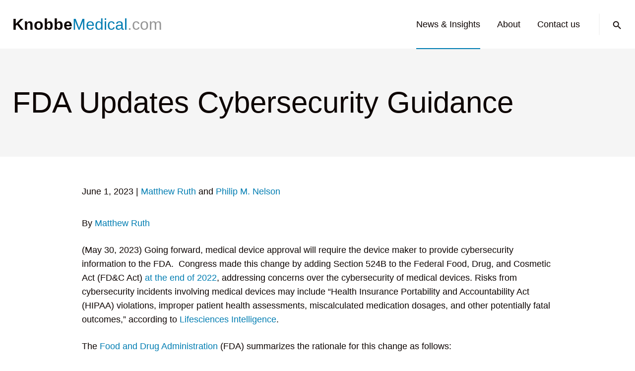

--- FILE ---
content_type: text/html; charset=UTF-8
request_url: https://knobbemedical.com/blog_article/fda-updates-cybersecurity-guidance/
body_size: 14071
content:
<!DOCTYPE html>
<html lang="en-US">

<head>
  <meta charset="UTF-8" />
  <title>FDA Updates Cybersecurity Guidance - Knobbe Medical</title>
  <meta http-equiv="X-UA-Compatible" content="IE=edge,chrome=1">
  <meta name="viewport" content="width=device-width, initial-scale=1.0">

  <!-- Tracking -->
  <!-- End tracking -->

<!-- Google Tag Manager -->
<script>(function(w,d,s,l,i){w[l]=w[l]||[];w[l].push({'gtm.start':
new Date().getTime(),event:'gtm.js'});var f=d.getElementsByTagName(s)[0],
j=d.createElement(s),dl=l!='dataLayer'?'&l='+l:'';j.async=true;j.src=
'https://www.googletagmanager.com/gtm.js?id='+i+dl;f.parentNode.insertBefore(j,f);
})(window,document,'script','dataLayer','GTM-K4PZF3N6');</script>
<!-- End Google Tag Manager -->

  <meta name='robots' content='index, follow, max-image-preview:large, max-snippet:-1, max-video-preview:-1' />
<script id="cookieyes" type="text/javascript" src="https://cdn-cookieyes.com/client_data/d6862f8b9177783bf159ae65/script.js"></script>
	<!-- This site is optimized with the Yoast SEO plugin v26.6 - https://yoast.com/wordpress/plugins/seo/ -->
	<link rel="canonical" href="https://knobbemedical.com/blog_article/fda-updates-cybersecurity-guidance/" />
	<meta property="og:locale" content="en_US" />
	<meta property="og:type" content="article" />
	<meta property="og:title" content="FDA Updates Cybersecurity Guidance - Knobbe Medical" />
	<meta property="og:description" content="By Matthew Ruth (May 30, 2023) Going forward, medical device approval will require the device maker to provide cybersecurity information to the FDA.  Congress made this change by adding Section 524B..." />
	<meta property="og:url" content="https://knobbemedical.com/blog_article/fda-updates-cybersecurity-guidance/" />
	<meta property="og:site_name" content="Knobbe Medical" />
	<meta property="article:modified_time" content="2025-06-27T17:54:41+00:00" />
	<meta name="twitter:card" content="summary_large_image" />
	<meta name="twitter:label1" content="Est. reading time" />
	<meta name="twitter:data1" content="2 minutes" />
	<script type="application/ld+json" class="yoast-schema-graph">{"@context":"https://schema.org","@graph":[{"@type":"WebPage","@id":"https://knobbemedical.com/blog_article/fda-updates-cybersecurity-guidance/","url":"https://knobbemedical.com/blog_article/fda-updates-cybersecurity-guidance/","name":"FDA Updates Cybersecurity Guidance - Knobbe Medical","isPartOf":{"@id":"https://knobbemedical.com/#website"},"datePublished":"2023-06-01T20:34:54+00:00","dateModified":"2025-06-27T17:54:41+00:00","breadcrumb":{"@id":"https://knobbemedical.com/blog_article/fda-updates-cybersecurity-guidance/#breadcrumb"},"inLanguage":"en-US","potentialAction":[{"@type":"ReadAction","target":["https://knobbemedical.com/blog_article/fda-updates-cybersecurity-guidance/"]}]},{"@type":"BreadcrumbList","@id":"https://knobbemedical.com/blog_article/fda-updates-cybersecurity-guidance/#breadcrumb","itemListElement":[{"@type":"ListItem","position":1,"name":"Home","item":"https://knobbemedical.com/"},{"@type":"ListItem","position":2,"name":"Blog Articles","item":"https://knobbemedical.com/blogs/"},{"@type":"ListItem","position":3,"name":"FDA Updates Cybersecurity Guidance"}]},{"@type":"WebSite","@id":"https://knobbemedical.com/#website","url":"https://knobbemedical.com/","name":"Knobbe Medical","description":"Resources for the Start-Up Medical Device Company","publisher":{"@id":"https://knobbemedical.com/#organization"},"potentialAction":[{"@type":"SearchAction","target":{"@type":"EntryPoint","urlTemplate":"https://knobbemedical.com/?s={search_term_string}"},"query-input":{"@type":"PropertyValueSpecification","valueRequired":true,"valueName":"search_term_string"}}],"inLanguage":"en-US"},{"@type":"Organization","@id":"https://knobbemedical.com/#organization","name":"Knobbe Medical","url":"https://knobbemedical.com/","logo":{"@type":"ImageObject","inLanguage":"en-US","@id":"https://knobbemedical.com/#/schema/logo/image/","url":"https://live-knobbemedical.pantheonsite.io/wp-content/uploads/2023/09/knobbemedical.png","contentUrl":"https://live-knobbemedical.pantheonsite.io/wp-content/uploads/2023/09/knobbemedical.png","width":640,"height":106,"caption":"Knobbe Medical"},"image":{"@id":"https://knobbemedical.com/#/schema/logo/image/"}}]}</script>
	<!-- / Yoast SEO plugin. -->


<link rel='dns-prefetch' href='//static.addtoany.com' />
<link rel="alternate" title="oEmbed (JSON)" type="application/json+oembed" href="https://knobbemedical.com/wp-json/oembed/1.0/embed?url=https%3A%2F%2Fknobbemedical.com%2Fblog_article%2Ffda-updates-cybersecurity-guidance%2F" />
<link rel="alternate" title="oEmbed (XML)" type="text/xml+oembed" href="https://knobbemedical.com/wp-json/oembed/1.0/embed?url=https%3A%2F%2Fknobbemedical.com%2Fblog_article%2Ffda-updates-cybersecurity-guidance%2F&#038;format=xml" />
<style id='wp-img-auto-sizes-contain-inline-css' type='text/css'>
img:is([sizes=auto i],[sizes^="auto," i]){contain-intrinsic-size:3000px 1500px}
/*# sourceURL=wp-img-auto-sizes-contain-inline-css */
</style>
<style id='wp-emoji-styles-inline-css' type='text/css'>

	img.wp-smiley, img.emoji {
		display: inline !important;
		border: none !important;
		box-shadow: none !important;
		height: 1em !important;
		width: 1em !important;
		margin: 0 0.07em !important;
		vertical-align: -0.1em !important;
		background: none !important;
		padding: 0 !important;
	}
/*# sourceURL=wp-emoji-styles-inline-css */
</style>
<style id='wp-block-library-inline-css' type='text/css'>
:root{--wp-block-synced-color:#7a00df;--wp-block-synced-color--rgb:122,0,223;--wp-bound-block-color:var(--wp-block-synced-color);--wp-editor-canvas-background:#ddd;--wp-admin-theme-color:#007cba;--wp-admin-theme-color--rgb:0,124,186;--wp-admin-theme-color-darker-10:#006ba1;--wp-admin-theme-color-darker-10--rgb:0,107,160.5;--wp-admin-theme-color-darker-20:#005a87;--wp-admin-theme-color-darker-20--rgb:0,90,135;--wp-admin-border-width-focus:2px}@media (min-resolution:192dpi){:root{--wp-admin-border-width-focus:1.5px}}.wp-element-button{cursor:pointer}:root .has-very-light-gray-background-color{background-color:#eee}:root .has-very-dark-gray-background-color{background-color:#313131}:root .has-very-light-gray-color{color:#eee}:root .has-very-dark-gray-color{color:#313131}:root .has-vivid-green-cyan-to-vivid-cyan-blue-gradient-background{background:linear-gradient(135deg,#00d084,#0693e3)}:root .has-purple-crush-gradient-background{background:linear-gradient(135deg,#34e2e4,#4721fb 50%,#ab1dfe)}:root .has-hazy-dawn-gradient-background{background:linear-gradient(135deg,#faaca8,#dad0ec)}:root .has-subdued-olive-gradient-background{background:linear-gradient(135deg,#fafae1,#67a671)}:root .has-atomic-cream-gradient-background{background:linear-gradient(135deg,#fdd79a,#004a59)}:root .has-nightshade-gradient-background{background:linear-gradient(135deg,#330968,#31cdcf)}:root .has-midnight-gradient-background{background:linear-gradient(135deg,#020381,#2874fc)}:root{--wp--preset--font-size--normal:16px;--wp--preset--font-size--huge:42px}.has-regular-font-size{font-size:1em}.has-larger-font-size{font-size:2.625em}.has-normal-font-size{font-size:var(--wp--preset--font-size--normal)}.has-huge-font-size{font-size:var(--wp--preset--font-size--huge)}.has-text-align-center{text-align:center}.has-text-align-left{text-align:left}.has-text-align-right{text-align:right}.has-fit-text{white-space:nowrap!important}#end-resizable-editor-section{display:none}.aligncenter{clear:both}.items-justified-left{justify-content:flex-start}.items-justified-center{justify-content:center}.items-justified-right{justify-content:flex-end}.items-justified-space-between{justify-content:space-between}.screen-reader-text{border:0;clip-path:inset(50%);height:1px;margin:-1px;overflow:hidden;padding:0;position:absolute;width:1px;word-wrap:normal!important}.screen-reader-text:focus{background-color:#ddd;clip-path:none;color:#444;display:block;font-size:1em;height:auto;left:5px;line-height:normal;padding:15px 23px 14px;text-decoration:none;top:5px;width:auto;z-index:100000}html :where(.has-border-color){border-style:solid}html :where([style*=border-top-color]){border-top-style:solid}html :where([style*=border-right-color]){border-right-style:solid}html :where([style*=border-bottom-color]){border-bottom-style:solid}html :where([style*=border-left-color]){border-left-style:solid}html :where([style*=border-width]){border-style:solid}html :where([style*=border-top-width]){border-top-style:solid}html :where([style*=border-right-width]){border-right-style:solid}html :where([style*=border-bottom-width]){border-bottom-style:solid}html :where([style*=border-left-width]){border-left-style:solid}html :where(img[class*=wp-image-]){height:auto;max-width:100%}:where(figure){margin:0 0 1em}html :where(.is-position-sticky){--wp-admin--admin-bar--position-offset:var(--wp-admin--admin-bar--height,0px)}@media screen and (max-width:600px){html :where(.is-position-sticky){--wp-admin--admin-bar--position-offset:0px}}

/*# sourceURL=wp-block-library-inline-css */
</style><style id='global-styles-inline-css' type='text/css'>
:root{--wp--preset--aspect-ratio--square: 1;--wp--preset--aspect-ratio--4-3: 4/3;--wp--preset--aspect-ratio--3-4: 3/4;--wp--preset--aspect-ratio--3-2: 3/2;--wp--preset--aspect-ratio--2-3: 2/3;--wp--preset--aspect-ratio--16-9: 16/9;--wp--preset--aspect-ratio--9-16: 9/16;--wp--preset--color--black: #000000;--wp--preset--color--cyan-bluish-gray: #abb8c3;--wp--preset--color--white: #ffffff;--wp--preset--color--pale-pink: #f78da7;--wp--preset--color--vivid-red: #cf2e2e;--wp--preset--color--luminous-vivid-orange: #ff6900;--wp--preset--color--luminous-vivid-amber: #fcb900;--wp--preset--color--light-green-cyan: #7bdcb5;--wp--preset--color--vivid-green-cyan: #00d084;--wp--preset--color--pale-cyan-blue: #8ed1fc;--wp--preset--color--vivid-cyan-blue: #0693e3;--wp--preset--color--vivid-purple: #9b51e0;--wp--preset--gradient--vivid-cyan-blue-to-vivid-purple: linear-gradient(135deg,rgb(6,147,227) 0%,rgb(155,81,224) 100%);--wp--preset--gradient--light-green-cyan-to-vivid-green-cyan: linear-gradient(135deg,rgb(122,220,180) 0%,rgb(0,208,130) 100%);--wp--preset--gradient--luminous-vivid-amber-to-luminous-vivid-orange: linear-gradient(135deg,rgb(252,185,0) 0%,rgb(255,105,0) 100%);--wp--preset--gradient--luminous-vivid-orange-to-vivid-red: linear-gradient(135deg,rgb(255,105,0) 0%,rgb(207,46,46) 100%);--wp--preset--gradient--very-light-gray-to-cyan-bluish-gray: linear-gradient(135deg,rgb(238,238,238) 0%,rgb(169,184,195) 100%);--wp--preset--gradient--cool-to-warm-spectrum: linear-gradient(135deg,rgb(74,234,220) 0%,rgb(151,120,209) 20%,rgb(207,42,186) 40%,rgb(238,44,130) 60%,rgb(251,105,98) 80%,rgb(254,248,76) 100%);--wp--preset--gradient--blush-light-purple: linear-gradient(135deg,rgb(255,206,236) 0%,rgb(152,150,240) 100%);--wp--preset--gradient--blush-bordeaux: linear-gradient(135deg,rgb(254,205,165) 0%,rgb(254,45,45) 50%,rgb(107,0,62) 100%);--wp--preset--gradient--luminous-dusk: linear-gradient(135deg,rgb(255,203,112) 0%,rgb(199,81,192) 50%,rgb(65,88,208) 100%);--wp--preset--gradient--pale-ocean: linear-gradient(135deg,rgb(255,245,203) 0%,rgb(182,227,212) 50%,rgb(51,167,181) 100%);--wp--preset--gradient--electric-grass: linear-gradient(135deg,rgb(202,248,128) 0%,rgb(113,206,126) 100%);--wp--preset--gradient--midnight: linear-gradient(135deg,rgb(2,3,129) 0%,rgb(40,116,252) 100%);--wp--preset--font-size--small: 13px;--wp--preset--font-size--medium: 20px;--wp--preset--font-size--large: 36px;--wp--preset--font-size--x-large: 42px;--wp--preset--spacing--20: 0.44rem;--wp--preset--spacing--30: 0.67rem;--wp--preset--spacing--40: 1rem;--wp--preset--spacing--50: 1.5rem;--wp--preset--spacing--60: 2.25rem;--wp--preset--spacing--70: 3.38rem;--wp--preset--spacing--80: 5.06rem;--wp--preset--shadow--natural: 6px 6px 9px rgba(0, 0, 0, 0.2);--wp--preset--shadow--deep: 12px 12px 50px rgba(0, 0, 0, 0.4);--wp--preset--shadow--sharp: 6px 6px 0px rgba(0, 0, 0, 0.2);--wp--preset--shadow--outlined: 6px 6px 0px -3px rgb(255, 255, 255), 6px 6px rgb(0, 0, 0);--wp--preset--shadow--crisp: 6px 6px 0px rgb(0, 0, 0);}:where(.is-layout-flex){gap: 0.5em;}:where(.is-layout-grid){gap: 0.5em;}body .is-layout-flex{display: flex;}.is-layout-flex{flex-wrap: wrap;align-items: center;}.is-layout-flex > :is(*, div){margin: 0;}body .is-layout-grid{display: grid;}.is-layout-grid > :is(*, div){margin: 0;}:where(.wp-block-columns.is-layout-flex){gap: 2em;}:where(.wp-block-columns.is-layout-grid){gap: 2em;}:where(.wp-block-post-template.is-layout-flex){gap: 1.25em;}:where(.wp-block-post-template.is-layout-grid){gap: 1.25em;}.has-black-color{color: var(--wp--preset--color--black) !important;}.has-cyan-bluish-gray-color{color: var(--wp--preset--color--cyan-bluish-gray) !important;}.has-white-color{color: var(--wp--preset--color--white) !important;}.has-pale-pink-color{color: var(--wp--preset--color--pale-pink) !important;}.has-vivid-red-color{color: var(--wp--preset--color--vivid-red) !important;}.has-luminous-vivid-orange-color{color: var(--wp--preset--color--luminous-vivid-orange) !important;}.has-luminous-vivid-amber-color{color: var(--wp--preset--color--luminous-vivid-amber) !important;}.has-light-green-cyan-color{color: var(--wp--preset--color--light-green-cyan) !important;}.has-vivid-green-cyan-color{color: var(--wp--preset--color--vivid-green-cyan) !important;}.has-pale-cyan-blue-color{color: var(--wp--preset--color--pale-cyan-blue) !important;}.has-vivid-cyan-blue-color{color: var(--wp--preset--color--vivid-cyan-blue) !important;}.has-vivid-purple-color{color: var(--wp--preset--color--vivid-purple) !important;}.has-black-background-color{background-color: var(--wp--preset--color--black) !important;}.has-cyan-bluish-gray-background-color{background-color: var(--wp--preset--color--cyan-bluish-gray) !important;}.has-white-background-color{background-color: var(--wp--preset--color--white) !important;}.has-pale-pink-background-color{background-color: var(--wp--preset--color--pale-pink) !important;}.has-vivid-red-background-color{background-color: var(--wp--preset--color--vivid-red) !important;}.has-luminous-vivid-orange-background-color{background-color: var(--wp--preset--color--luminous-vivid-orange) !important;}.has-luminous-vivid-amber-background-color{background-color: var(--wp--preset--color--luminous-vivid-amber) !important;}.has-light-green-cyan-background-color{background-color: var(--wp--preset--color--light-green-cyan) !important;}.has-vivid-green-cyan-background-color{background-color: var(--wp--preset--color--vivid-green-cyan) !important;}.has-pale-cyan-blue-background-color{background-color: var(--wp--preset--color--pale-cyan-blue) !important;}.has-vivid-cyan-blue-background-color{background-color: var(--wp--preset--color--vivid-cyan-blue) !important;}.has-vivid-purple-background-color{background-color: var(--wp--preset--color--vivid-purple) !important;}.has-black-border-color{border-color: var(--wp--preset--color--black) !important;}.has-cyan-bluish-gray-border-color{border-color: var(--wp--preset--color--cyan-bluish-gray) !important;}.has-white-border-color{border-color: var(--wp--preset--color--white) !important;}.has-pale-pink-border-color{border-color: var(--wp--preset--color--pale-pink) !important;}.has-vivid-red-border-color{border-color: var(--wp--preset--color--vivid-red) !important;}.has-luminous-vivid-orange-border-color{border-color: var(--wp--preset--color--luminous-vivid-orange) !important;}.has-luminous-vivid-amber-border-color{border-color: var(--wp--preset--color--luminous-vivid-amber) !important;}.has-light-green-cyan-border-color{border-color: var(--wp--preset--color--light-green-cyan) !important;}.has-vivid-green-cyan-border-color{border-color: var(--wp--preset--color--vivid-green-cyan) !important;}.has-pale-cyan-blue-border-color{border-color: var(--wp--preset--color--pale-cyan-blue) !important;}.has-vivid-cyan-blue-border-color{border-color: var(--wp--preset--color--vivid-cyan-blue) !important;}.has-vivid-purple-border-color{border-color: var(--wp--preset--color--vivid-purple) !important;}.has-vivid-cyan-blue-to-vivid-purple-gradient-background{background: var(--wp--preset--gradient--vivid-cyan-blue-to-vivid-purple) !important;}.has-light-green-cyan-to-vivid-green-cyan-gradient-background{background: var(--wp--preset--gradient--light-green-cyan-to-vivid-green-cyan) !important;}.has-luminous-vivid-amber-to-luminous-vivid-orange-gradient-background{background: var(--wp--preset--gradient--luminous-vivid-amber-to-luminous-vivid-orange) !important;}.has-luminous-vivid-orange-to-vivid-red-gradient-background{background: var(--wp--preset--gradient--luminous-vivid-orange-to-vivid-red) !important;}.has-very-light-gray-to-cyan-bluish-gray-gradient-background{background: var(--wp--preset--gradient--very-light-gray-to-cyan-bluish-gray) !important;}.has-cool-to-warm-spectrum-gradient-background{background: var(--wp--preset--gradient--cool-to-warm-spectrum) !important;}.has-blush-light-purple-gradient-background{background: var(--wp--preset--gradient--blush-light-purple) !important;}.has-blush-bordeaux-gradient-background{background: var(--wp--preset--gradient--blush-bordeaux) !important;}.has-luminous-dusk-gradient-background{background: var(--wp--preset--gradient--luminous-dusk) !important;}.has-pale-ocean-gradient-background{background: var(--wp--preset--gradient--pale-ocean) !important;}.has-electric-grass-gradient-background{background: var(--wp--preset--gradient--electric-grass) !important;}.has-midnight-gradient-background{background: var(--wp--preset--gradient--midnight) !important;}.has-small-font-size{font-size: var(--wp--preset--font-size--small) !important;}.has-medium-font-size{font-size: var(--wp--preset--font-size--medium) !important;}.has-large-font-size{font-size: var(--wp--preset--font-size--large) !important;}.has-x-large-font-size{font-size: var(--wp--preset--font-size--x-large) !important;}
/*# sourceURL=global-styles-inline-css */
</style>

<style id='classic-theme-styles-inline-css' type='text/css'>
/*! This file is auto-generated */
.wp-block-button__link{color:#fff;background-color:#32373c;border-radius:9999px;box-shadow:none;text-decoration:none;padding:calc(.667em + 2px) calc(1.333em + 2px);font-size:1.125em}.wp-block-file__button{background:#32373c;color:#fff;text-decoration:none}
/*# sourceURL=/wp-includes/css/classic-themes.min.css */
</style>
<link rel='stylesheet' id='contact-form-7-css' href='https://knobbemedical.com/wp-content/plugins/contact-form-7/includes/css/styles.css?ver=6.1.4' type='text/css' media='all' />
<link rel='stylesheet' id='fnd-css-css' href='https://knobbemedical.com/wp-content/themes/knobbemedical/css/app.min.css?ver=1768567748' type='text/css' media='all' />
<link rel='stylesheet' id='addtoany-css' href='https://knobbemedical.com/wp-content/plugins/add-to-any/addtoany.min.css?ver=1.16' type='text/css' media='all' />
<script type="text/javascript" id="addtoany-core-js-before">
/* <![CDATA[ */
window.a2a_config=window.a2a_config||{};a2a_config.callbacks=[];a2a_config.overlays=[];a2a_config.templates={};

//# sourceURL=addtoany-core-js-before
/* ]]> */
</script>
<script type="text/javascript" defer src="https://static.addtoany.com/menu/page.js" id="addtoany-core-js"></script>
<script type="text/javascript" src="https://knobbemedical.com/wp-includes/js/jquery/jquery.min.js?ver=3.7.1" id="jquery-core-js"></script>
<script type="text/javascript" src="https://knobbemedical.com/wp-includes/js/jquery/jquery-migrate.min.js?ver=3.4.1" id="jquery-migrate-js"></script>
<script type="text/javascript" defer src="https://knobbemedical.com/wp-content/plugins/add-to-any/addtoany.min.js?ver=1.1" id="addtoany-jquery-js"></script>
<link rel="https://api.w.org/" href="https://knobbemedical.com/wp-json/" /><link rel="alternate" title="JSON" type="application/json" href="https://knobbemedical.com/wp-json/wp/v2/blog_article/19784" /><link rel="EditURI" type="application/rsd+xml" title="RSD" href="https://knobbemedical.com/xmlrpc.php?rsd" />
<meta name="generator" content="WordPress 6.9" />
<link rel='shortlink' href='https://knobbemedical.com/?p=19784' />
  <script type="text/javascript">
      var ajax_url = 'https://knobbemedical.com/wp-admin/admin-ajax.php';
      var ajax_nonce = '0ad3a8a45d';
  </script><link rel="icon" href="https://knobbemedical.com/wp-content/uploads/2024/05/cropped-km_favicon-32x32.png" sizes="32x32" />
<link rel="icon" href="https://knobbemedical.com/wp-content/uploads/2024/05/cropped-km_favicon-192x192.png" sizes="192x192" />
<link rel="apple-touch-icon" href="https://knobbemedical.com/wp-content/uploads/2024/05/cropped-km_favicon-180x180.png" />
<meta name="msapplication-TileImage" content="https://knobbemedical.com/wp-content/uploads/2024/05/cropped-km_favicon-270x270.png" />

</head>
<body class="wp-singular blog_article-template-default single single-blog_article postid-19784 wp-theme-knobbemedical">
  <!-- Google Tag Manager (noscript) -->
  <noscript><iframe src="https://www.googletagmanager.com/ns.html?id=GTM-K4PZF3N6"
  height="0" width="0" style="display:none;visibility:hidden"></iframe></noscript>
  <!-- End Google Tag Manager (noscript) -->
  <a class="skip-to-content-link" href="#main">Skip to content</a>

  <div class="marquee-bg">
    <!-- Secondary Nav -->
    <div class="secondary-nav-section">
      <div class="container">
        <div class="secondary-flex-container">
          <!-- Mobile button -->
          <button class="navbar-toggle mobile-button" type="button" aria-label="Toggle navigation" aria-controls="collapseNav">
            <div class="mobile-icon mobile-icon--open"></div>
          </button>
          <!-- Subscribe Btn -->
          <!-- <button class="btn btn--subscribe subscribe-open-button">Subscribe</button> -->
        </div>
        <!-- Mobile Menu -->
        <div class="mobile-nav-section">
          <nav aria-label="mobile menu">
            <div class="menu-mobile-menu-container"><ul id="menu-mobile-menu" class="list-unstyled mobile-nav"><li id="menu-item-19632" class="menu-item menu-item-type-post_type menu-item-object-page menu-item-19632 current-page-ancestor"><a href="https://knobbemedical.com/news-insights/" data-ps2id-api="true">News &#038; Insights</a></li>
<li id="menu-item-115" class="menu-item menu-item-type-post_type menu-item-object-page menu-item-115"><a href="https://knobbemedical.com/events/" data-ps2id-api="true">Events</a></li>
<li id="menu-item-114" class="menu-item menu-item-type-post_type menu-item-object-page menu-item-114"><a href="https://knobbemedical.com/about/" data-ps2id-api="true">About</a></li>
<li id="menu-item-113" class="menu-item menu-item-type-post_type menu-item-object-page menu-item-113"><a href="https://knobbemedical.com/contact/" data-ps2id-api="true">Contact us</a></li>
</ul></div>          </nav>
        </div>
      </div>
    </div>

    <div class="site-header">
      <div class="container">
        <div class="site-flex-container">
          <!-- Left Side Header -->
          <div class="logo-container">
            <!-- Logo -->
            <a aria-label="Knobbe Home" class="logo-url" href="https://knobbemedical.com/">
              <h1 class="main-nav-logo">Knobbe<span class="medical-text">Medical</span><span class="com-text">.com</span></h1>
            </a>
          </div>

          <!-- Right Side Header -->
          <div class="main-nav-section">
            <!-- Main Navigation -->
            <div class="main-navigation">
              <nav aria-label="Main">
                <div class="menu-main-menu-container"><ul id="menu-main-menu" class="list-unstyled main-nav"><li id="menu-item-19633" class="menu-item menu-item-type-post_type menu-item-object-page menu-item-19633 current-page-ancestor"><a href="https://knobbemedical.com/news-insights/" data-ps2id-api="true">News &#038; Insights</a></li>
<li id="menu-item-25" class="menu-item menu-item-type-post_type menu-item-object-page menu-item-25"><a href="https://knobbemedical.com/about/" data-ps2id-api="true">About</a></li>
<li id="menu-item-24" class="menu-item menu-item-type-post_type menu-item-object-page menu-item-24"><a href="https://knobbemedical.com/contact/" data-ps2id-api="true">Contact us</a></li>
</ul></div>              </nav>
            </div>
            <!-- Search -->
            <div id="searchbar" class="collapsed">
              <form role="search" method="get" class="search-form main-nav-search" action="/">
                <div id="search-box">
                  <div class="sliding-panel-outer">       
                    <div class="sliding-panel-inner">
                      <div class="input-wrapper">
                        <label for="nav_search_input" class="visuallyhidden">Search: </label>
                        <input type="search" id="nav_search_input" class="search-input typeahead" name="s" title="Search knobbemedical.com" placeholder="Search knobbemedical.com" />
                        <button class="search-icon search-icon--inner" aria-label="Submit search" role="button"></button>
                      </div>
                    </div>
                  </div>
                  <div class="search-label">
                    <a href="#" class="search-icon" aria-label="Open search" role="button"></a>
                    <a href="#" class="close-icon" aria-label="Close search" role="button"></a>
                  </div>
                </div>
              </form>
            </div><!-- /Search -->
          </div>
        </div>
      </div>
    </div>
  </div>


    <section id="main">
      <!-- Marquee Slider -->
      <div class="single-marquee-section">
        <div class="container">
          <!-- 
<div class="breadcrumbs">
  <a href="/">Home</a></div>
 -->
          <div class="single-marquee-flex-container">
            <div class="copy-section">
              <h2 class="page-title">FDA Updates Cybersecurity Guidance</h2>
            </div>
            
          </div>
        </div>
      </div>

      <!-- News Secondary Navigation -->
      <!-- <div class="about-secondary-bar-section">
        <div class="container">
          <div class="about-secondary-bar-flex">
            <div class="about-navigation">
              <nav aria-label="About Secondary Nav">
                <div class="menu-news-menu-container"><ul id="menu-news-menu" class="list-unstyled about-nav"><li id="menu-item-19285" class="menu-item menu-item-type-post_type menu-item-object-page menu-item-19285 current-page-ancestor"><a href="https://knobbemedical.com/news-insights/" data-ps2id-api="true">News &#038; Insights</a></li>
</ul></div>              </nav>
            </div>
          </div>
        </div>
      </div> -->

      <div class="page-content-section--single">
        <div class="container container--constrained">
          <div class="meta-flex">
            <span class="post-date">June 1, 2023</span>
            
            &nbsp;|&nbsp;<span class='post-author'><a href='https://knobbemedical.com/professional/matthew-ruth/'>Matthew Ruth</a> and <a href='https://knobbemedical.com/professional/philip-m-nelson/'>Philip M. Nelson</a></span>

          </div>

          <div class="clearfix">
            <p>By <a href="https://www.knobbe.com/attorneys/matthew-ruth">Matthew Ruth</a></p>
<p>(May 30, 2023) Going forward, medical device approval will require the device maker to provide cybersecurity information to the FDA.  Congress made this change by adding Section 524B to the Federal Food, Drug, and Cosmetic Act (FD&amp;C Act) <a href="https://www.congress.gov/bill/117th-congress/house-bill/7667/text#H896B271B2AC04616B8A61AB577828EAA">at the end of 2022</a>, addressing concerns over the cybersecurity of medical devices. Risks from cybersecurity incidents involving medical devices may include &#8220;Health Insurance Portability and Accountability Act (HIPAA) violations, improper patient health assessments, miscalculated medication dosages, and other potentially fatal outcomes,&#8221; according to <a href="https://lifesciencesintelligence.com/features/understanding-the-fda-medical-device-cybersecurity-protocols">Lifesciences Intelligence</a>.</p>
<p>The <a href="https://www.fda.gov/">Food and Drug Administration</a> (FDA) summarizes the rationale for this change as follows:</p>
<blockquote>
<p style="text-align: left;">Medical devices are increasingly connected to the Internet, hospital networks, and other medical devices to provide features that improve health care and increase the ability of health care providers to treat patients. These same features also increase potential cybersecurity risks. Medical devices, like other computer systems, can be vulnerable to security breaches, potentially impacting the safety and effectiveness of the device.</p>
</blockquote>
<p>The FDA provides further information on cybersecurity at <a href="https://www.fda.gov/medical-devices/digital-health-center-excellence/cybersecurity">this website</a>.</p>
<p>To implement the new law, the FDA on March 29, 2023 issued <a href="https://www.fda.gov/regulatory-information/search-fda-guidance-documents/cybersecurity-medical-devices-refuse-accept-policy-cyber-devices-and-related-systems-under-section">new guidance</a> about a transition period: until October 1, 2023, omission of cybersecurity details (now required by Section 524B) will not result in an immediate &#8220;refusal to accept&#8221; a new FDA submission.  The FDA instead intends to work collaboratively with applicants as part of the interactive and/or deficiency review process.  The FDA&#8217;s new guidance applies to “a person who submits a premarket application or submission – including 510(k), premarket approval application (PMA), Product Development Protocol (PDP), De Novo, or Humanitarian Device Exemption (HDE) &#8212; for a . . . cyber device.&#8221;</p>
<p>The <a href="https://www.congress.gov/117/bills/hr2617/BILLS-117hr2617enr.pdf">statute</a> essentially defines &#8220;cyber device&#8221; as a device that: (1) includes pre-installed or official software; (2) can connect to the internet; and (3) includes pre-installed or official technological characteristics that could be vulnerable to cybersecurity threats.</p>
<p>Guidance for health care providers is available in updated answers to <a href="https://www.fda.gov/medical-devices/digital-health-center-excellence/cybersecurity-medical-devices-frequently-asked-questions-faqs">Frequently Asked Questions</a>.</p>
<p>&nbsp;</p>
<blockquote>
<p style="text-align: left;">
</blockquote>
<p>&nbsp;</p>
<p>&nbsp;</p>
          </div>

          <h4>Tags</h4><p><a href="https://knobbemedical.com/blog-article-tag/cybersecurity/" rel="tag">Cybersecurity</a>, <a href="https://knobbemedical.com/blog-article-tag/fda-guidance/" rel="tag">FDA Guidance</a>, <a href="https://knobbemedical.com/blog-article-tag/fda/" rel="tag">U.S. Food &amp; Drug Administration (FDA)</a></p>
          <!-- Share links --> 
          <div class="share-link-flex-container a2a_kit">
            <span class="share-text">Share</span>
            <a class="share-link a2a_button_linkedin">
              <img src="https://knobbemedical.com/wp-content/themes/knobbemedical/img/icons/in-icon-share.svg" alt="Linkedin share link" width="22" height="22">
            </a>
            <a class="share-link a2a_button_twitter">
              <img src="https://knobbemedical.com/wp-content/themes/knobbemedical/img/icons/twitter-icon-share.svg" alt="Twitter share link" width="22" height="22">
            </a>
            <a class="share-link a2a_button_facebook">
              <img src="https://knobbemedical.com/wp-content/themes/knobbemedical/img/icons/fb-icon-share.svg" alt="Facebook share link" width="22" height="22">
            </a>
            <a class="share-link a2a_button_email">
              <img src="https://knobbemedical.com/wp-content/themes/knobbemedical/img/icons/mail-icon-share.svg" alt="Email share link" width="22" height="22">
            </a>
          </div>
        </div>
      </div>

      <div class='container container--constrained'>
  <div class='speaker-section'>
    <div class='event-speaker-flex-container'>
      <div class='event-speaker-item'>
<div class='speaker-headshot-container'>
  <img alt='FDA Updates Cybersecurity Guidance Headshot' src='https://knobbemedical.com/wp-content/uploads/2023/06/Ruth_Matthew_HI_20220926-2-1024x683-1-300x200.jpg'>
</div>
<div class='speaker-content-container dark-bg'>
<a href='https://knobbemedical.com/professional/matthew-ruth/'><h4 class='speaker-name'>Matthew Ruth</h4></a>
<p class='speaker-desc'>By Matthew Ruth (May 30, 2023) Going forward, medical device approval will require the device maker to provide cybersecurity information to the FDA.  Congress made this change by adding Section 524B...</p>
<a href='https://knobbemedical.com/professional/matthew-ruth/'>View all posts published by Matthew Ruth</a>
</div>
      </div>
    </div>
  </div>
  <div class='speaker-section'>
    <div class='event-speaker-flex-container'>
      <div class='event-speaker-item'>
<div class='speaker-headshot-container'>
  <img alt='FDA Updates Cybersecurity Guidance Headshot' src='https://knobbemedical.com/wp-content/uploads/2023/06/Nelson-Phillip-HI-2015-08-01-1024x683-1-300x200.jpg'>
</div>
<div class='speaker-content-container dark-bg'>
<a href='https://knobbemedical.com/professional/philip-m-nelson/'><h4 class='speaker-name'>Philip M. Nelson</h4></a>
<p class='speaker-desc'>By Matthew Ruth (May 30, 2023) Going forward, medical device approval will require the device maker to provide cybersecurity information to the FDA.  Congress made this change by adding Section 524B...</p>
<a href='https://knobbemedical.com/professional/philip-m-nelson/'>View all posts published by Philip M. Nelson</a>
</div>
      </div>
    </div>
  </div>
</div>

      <section class="blog-disclaimer">
        <div class='container container--constrained'>
          By using this blog, you agree and understand that no information is being provided in the context of any attorney-client relationship. You further agree and understand that nothing herein is intended to be legal advice. This blog is solely informational in nature, and is not intended as, and should not be used as, a substitute for competent legal advice from a retained and licensed attorney in your state. Knobbe Martens LLP makes no representations or warranties as to the accuracy, completeness, timeliness or availability of the information in this blog. Knobbe Martens LLP will not be liable for any injury or damages relating to your use of, or access to, any such information. Knobbe Martens LLP undertakes no obligation to correct or update information on this blog, which may be incorrect or become incorrect or out of date over time. Knobbe Martens LLP reserves the right to alter or delete content or information on the blog at any time. This blog contains links and references to other websites and publications that you may find of interest. Knobbe Martens LLP does not control, promote, endorse or otherwise have any affiliation with any other websites or publications unless those websites or publications expressly state such an affiliation. Knobbe Martens LLP further has no responsibility for, and makes no representations regarding, the content, accuracy or any other aspect of the information in such websites or publications.
        </div>
      </section>

    </section>




      <footer class="footer">
        <div class="container">
          <div class="footer-flex-container">
            <div class="footer-section">
              <!-- Footer Logo -->
              <a aria-label="Knobbe Home" class="footer-logo" href="https://knobbemedical.com/">Knobbe <span>Martens</span></span></a>

              <!-- Social Links -->
              <div class="footer-social-list">
                <div class="social-item"><a target="_blank" href="https://www.facebook.com/KnobbeMedical"><img alt="Facebook" src="https://knobbemedical.com/wp-content/themes/knobbemedical/img/icons/fb-icon.svg"></a></div>
                <div class="social-item"><a target="_blank" href="https://twitter.com/knobbemedical"><img alt="Twitter" src="https://knobbemedical.com/wp-content/themes/knobbemedical/img/icons/x-twitter-icon.svg"></a></div>
                <div class="social-item"><a target="_blank" href="https://www.linkedin.com/company/knobbemedical-com/"><img alt="Linkedin" src="https://knobbemedical.com/wp-content/themes/knobbemedical/img/icons/linkedin-icon.svg"></a></div>
              </div>
            </div>

            <div class="footer-section">
              <!-- Footer Navigation -->
              <div class="footer-navigation">
                <nav aria-label="Footer">
                  <div class="menu-footer-menu-container"><ul id="menu-footer-menu" class="list-unstyled footer-nav"><li id="menu-item-19086" class="menu-item menu-item-type-post_type menu-item-object-page menu-item-19086"><a href="https://knobbemedical.com/contact/" data-ps2id-api="true">Contact us</a></li>
<li id="menu-item-19079" class="menu-item menu-item-type-custom menu-item-object-custom menu-item-19079"><a href="https://www.knobbe.com/media-press" data-ps2id-api="true">Media &#038; Press</a></li>
<li id="menu-item-19811" class="menu-item menu-item-type-post_type menu-item-object-page menu-item-19811"><a href="https://knobbemedical.com/privacy-and-cookie-policy/" data-ps2id-api="true">Privacy and Cookie Policy</a></li>
</ul></div>                </nav>
                <!-- <button class="footer-link subscribe-open-button">Subscribe</button> -->
              </div>

              <!-- Copyright -->
             <div class="copyright-section">
              <div class="copyright">&copy; Copyright 2026 Knobbe Martens. All rights reserved.</div>
              <ul class="list-unstyled policy-list">
                <li><a href="https://www.knobbe.com/terms">Terms & Conditions</a></li>
                <li><a href="https://www.knobbe.com/terms">Legal Disclaimer</a></li>
                <li><a href="https://www.knobbe.com/terms">Attorney Advertising</a></li>
              </ul>   
             </div> 
            </div>
          </div>
        </div>
      </footer>

      <div class="subscribe-modal">
        <div class="subscribe-close-button">
          <img alt="close modal" src="https://knobbemedical.com/wp-content/themes/knobbemedical/img/icons/icon-menu-x-modal.svg">
        </div>
        <div class="modal-content">
          <iframe src="https://mailings.knobbeevents.com/Subscriptions.aspx?MailingId=-1&MailKey=-1" title="Subscribe"></iframe>
        </div>
      </div>

      
      <!-- <link href="https://cdn.jsdelivr.net/npm/bootstrap@5.2.2/dist/css/bootstrap.min.css" rel="stylesheet" integrity="sha384-Zenh87qX5JnK2Jl0vWa8Ck2rdkQ2Bzep5IDxbcnCeuOxjzrPF/et3URy9Bv1WTRi" crossorigin="anonymous">
      <script src="https://cdn.jsdelivr.net/npm/bootstrap@5.2.2/dist/js/bootstrap.bundle.min.js" integrity="sha384-OERcA2EqjJCMA+/3y+gxIOqMEjwtxJY7qPCqsdltbNJuaOe923+mo//f6V8Qbsw3" crossorigin="anonymous"></script> -->
     

      <!-- Optional JavaScript -->
      <!-- jQuery first, then Popper.js, then Bootstrap JS -->
      <script src=" https://code.jquery.com/jquery-2.2.4.min.js" integrity="sha256-BbhdlvQf/xTY9gja0Dq3HiwQF8LaCRTXxZKRutelT44=" crossorigin="anonymous"></script>
      <!-- <script src="https://cdnjs.cloudflare.com/ajax/libs/popper.js/1.14.3/umd/popper.min.js" integrity="sha384-ZMP7rVo3mIykV+2+9J3UJ46jBk0WLaUAdn689aCwoqbBJiSnjAK/l8WvCWPIPm49" crossorigin="anonymous"></script> -->
      <!-- <script src="https://stackpath.bootstrapcdn.com/bootstrap/4.1.3/js/bootstrap.min.js" integrity="sha384-ChfqqxuZUCnJSK3+MXmPNIyE6ZbWh2IMqE241rYiqJxyMiZ6OW/JmZQ5stwEULTy" crossorigin="anonymous"></script> -->
      <script type="text/javascript" src="https://knobbemedical.com/wp-content/themes/knobbemedical/source/accessible-slick/slick.min.js"></script>
      
      <script type="text/javascript" src="https://knobbemedical.com/wp-content/themes/knobbemedical/js/typeahead.bundle.min.js"></script>

      <script async src="https://static.addtoany.com/menu/page.js"></script>


      <script type="speculationrules">
{"prefetch":[{"source":"document","where":{"and":[{"href_matches":"/*"},{"not":{"href_matches":["/wp-*.php","/wp-admin/*","/wp-content/uploads/*","/wp-content/*","/wp-content/plugins/*","/wp-content/themes/knobbemedical/*","/*\\?(.+)"]}},{"not":{"selector_matches":"a[rel~=\"nofollow\"]"}},{"not":{"selector_matches":".no-prefetch, .no-prefetch a"}}]},"eagerness":"conservative"}]}
</script>
<script type="text/javascript" src="https://knobbemedical.com/wp-includes/js/dist/hooks.min.js?ver=dd5603f07f9220ed27f1" id="wp-hooks-js"></script>
<script type="text/javascript" src="https://knobbemedical.com/wp-includes/js/dist/i18n.min.js?ver=c26c3dc7bed366793375" id="wp-i18n-js"></script>
<script type="text/javascript" id="wp-i18n-js-after">
/* <![CDATA[ */
wp.i18n.setLocaleData( { 'text direction\u0004ltr': [ 'ltr' ] } );
//# sourceURL=wp-i18n-js-after
/* ]]> */
</script>
<script type="text/javascript" src="https://knobbemedical.com/wp-content/plugins/contact-form-7/includes/swv/js/index.js?ver=6.1.4" id="swv-js"></script>
<script type="text/javascript" id="contact-form-7-js-before">
/* <![CDATA[ */
var wpcf7 = {
    "api": {
        "root": "https:\/\/knobbemedical.com\/wp-json\/",
        "namespace": "contact-form-7\/v1"
    },
    "cached": 1
};
//# sourceURL=contact-form-7-js-before
/* ]]> */
</script>
<script type="text/javascript" src="https://knobbemedical.com/wp-content/plugins/contact-form-7/includes/js/index.js?ver=6.1.4" id="contact-form-7-js"></script>
<script type="text/javascript" id="page-scroll-to-id-plugin-script-js-extra">
/* <![CDATA[ */
var mPS2id_params = {"instances":{"mPS2id_instance_0":{"selector":"a[href*='#']:not([href='#'])","autoSelectorMenuLinks":"true","excludeSelector":"a[href^='#tab-'], a[href^='#tabs-'], a[data-toggle]:not([data-toggle='tooltip']), a[data-slide], a[data-vc-tabs], a[data-vc-accordion], a.screen-reader-text.skip-link","scrollSpeed":800,"autoScrollSpeed":"true","scrollEasing":"easeInOutQuint","scrollingEasing":"easeOutQuint","forceScrollEasing":"false","pageEndSmoothScroll":"true","stopScrollOnUserAction":"false","autoCorrectScroll":"false","autoCorrectScrollExtend":"false","layout":"vertical","offset":"70","dummyOffset":"false","highlightSelector":"","clickedClass":"mPS2id-clicked","targetClass":"mPS2id-target","highlightClass":"mPS2id-highlight","forceSingleHighlight":"false","keepHighlightUntilNext":"false","highlightByNextTarget":"false","appendHash":"false","scrollToHash":"true","scrollToHashForAll":"true","scrollToHashDelay":0,"scrollToHashUseElementData":"true","scrollToHashRemoveUrlHash":"false","disablePluginBelow":0,"adminDisplayWidgetsId":"true","adminTinyMCEbuttons":"true","unbindUnrelatedClickEvents":"false","unbindUnrelatedClickEventsSelector":"","normalizeAnchorPointTargets":"false","encodeLinks":"false"}},"total_instances":"1","shortcode_class":"_ps2id"};
//# sourceURL=page-scroll-to-id-plugin-script-js-extra
/* ]]> */
</script>
<script type="text/javascript" src="https://knobbemedical.com/wp-content/plugins/page-scroll-to-id/js/page-scroll-to-id.min.js?ver=1.7.9" id="page-scroll-to-id-plugin-script-js"></script>
<script type="text/javascript" src="https://knobbemedical.com/wp-content/themes/knobbemedical/js/stickyfill.min.js?ver=6.9" id="stickyfill-js-js"></script>
<script type="text/javascript" id="fnd-js-js-extra">
/* <![CDATA[ */
var php_vars = {"ajaxurl":"https://knobbemedical.com/wp-admin/admin-ajax.php","nonce":"7e9b413d5a","s":""};
//# sourceURL=fnd-js-js-extra
/* ]]> */
</script>
<script type="text/javascript" src="https://knobbemedical.com/wp-content/themes/knobbemedical/js/app.min.js?ver=1768567748" id="fnd-js-js"></script>
<script id="wp-emoji-settings" type="application/json">
{"baseUrl":"https://s.w.org/images/core/emoji/17.0.2/72x72/","ext":".png","svgUrl":"https://s.w.org/images/core/emoji/17.0.2/svg/","svgExt":".svg","source":{"concatemoji":"https://knobbemedical.com/wp-includes/js/wp-emoji-release.min.js?ver=6.9"}}
</script>
<script type="module">
/* <![CDATA[ */
/*! This file is auto-generated */
const a=JSON.parse(document.getElementById("wp-emoji-settings").textContent),o=(window._wpemojiSettings=a,"wpEmojiSettingsSupports"),s=["flag","emoji"];function i(e){try{var t={supportTests:e,timestamp:(new Date).valueOf()};sessionStorage.setItem(o,JSON.stringify(t))}catch(e){}}function c(e,t,n){e.clearRect(0,0,e.canvas.width,e.canvas.height),e.fillText(t,0,0);t=new Uint32Array(e.getImageData(0,0,e.canvas.width,e.canvas.height).data);e.clearRect(0,0,e.canvas.width,e.canvas.height),e.fillText(n,0,0);const a=new Uint32Array(e.getImageData(0,0,e.canvas.width,e.canvas.height).data);return t.every((e,t)=>e===a[t])}function p(e,t){e.clearRect(0,0,e.canvas.width,e.canvas.height),e.fillText(t,0,0);var n=e.getImageData(16,16,1,1);for(let e=0;e<n.data.length;e++)if(0!==n.data[e])return!1;return!0}function u(e,t,n,a){switch(t){case"flag":return n(e,"\ud83c\udff3\ufe0f\u200d\u26a7\ufe0f","\ud83c\udff3\ufe0f\u200b\u26a7\ufe0f")?!1:!n(e,"\ud83c\udde8\ud83c\uddf6","\ud83c\udde8\u200b\ud83c\uddf6")&&!n(e,"\ud83c\udff4\udb40\udc67\udb40\udc62\udb40\udc65\udb40\udc6e\udb40\udc67\udb40\udc7f","\ud83c\udff4\u200b\udb40\udc67\u200b\udb40\udc62\u200b\udb40\udc65\u200b\udb40\udc6e\u200b\udb40\udc67\u200b\udb40\udc7f");case"emoji":return!a(e,"\ud83e\u1fac8")}return!1}function f(e,t,n,a){let r;const o=(r="undefined"!=typeof WorkerGlobalScope&&self instanceof WorkerGlobalScope?new OffscreenCanvas(300,150):document.createElement("canvas")).getContext("2d",{willReadFrequently:!0}),s=(o.textBaseline="top",o.font="600 32px Arial",{});return e.forEach(e=>{s[e]=t(o,e,n,a)}),s}function r(e){var t=document.createElement("script");t.src=e,t.defer=!0,document.head.appendChild(t)}a.supports={everything:!0,everythingExceptFlag:!0},new Promise(t=>{let n=function(){try{var e=JSON.parse(sessionStorage.getItem(o));if("object"==typeof e&&"number"==typeof e.timestamp&&(new Date).valueOf()<e.timestamp+604800&&"object"==typeof e.supportTests)return e.supportTests}catch(e){}return null}();if(!n){if("undefined"!=typeof Worker&&"undefined"!=typeof OffscreenCanvas&&"undefined"!=typeof URL&&URL.createObjectURL&&"undefined"!=typeof Blob)try{var e="postMessage("+f.toString()+"("+[JSON.stringify(s),u.toString(),c.toString(),p.toString()].join(",")+"));",a=new Blob([e],{type:"text/javascript"});const r=new Worker(URL.createObjectURL(a),{name:"wpTestEmojiSupports"});return void(r.onmessage=e=>{i(n=e.data),r.terminate(),t(n)})}catch(e){}i(n=f(s,u,c,p))}t(n)}).then(e=>{for(const n in e)a.supports[n]=e[n],a.supports.everything=a.supports.everything&&a.supports[n],"flag"!==n&&(a.supports.everythingExceptFlag=a.supports.everythingExceptFlag&&a.supports[n]);var t;a.supports.everythingExceptFlag=a.supports.everythingExceptFlag&&!a.supports.flag,a.supports.everything||((t=a.source||{}).concatemoji?r(t.concatemoji):t.wpemoji&&t.twemoji&&(r(t.twemoji),r(t.wpemoji)))});
//# sourceURL=https://knobbemedical.com/wp-includes/js/wp-emoji-loader.min.js
/* ]]> */
</script>
      <div class="original-page">
              </div>
      <div class="template-name">
              </div>
    </div>
  </body>
</html>

--- FILE ---
content_type: text/html; charset=utf-8
request_url: https://mailings.knobbeevents.com/Subscriptions.aspx?MailingId=-1&MailKey=-1
body_size: 3997
content:

<!DOCTYPE html>
<html>
<head><meta http-equiv="X-UA-Compatible" content="IE=edge" /><title>

</title><link rel="preconnect" href="https://ajax.googleapis.com" /><link rel="preconnect" href="https://fonts.googleapis.com" /><link rel="preconnect" href="https://fonts.gstatic.com" crossorigin="" /><link href="https://fonts.googleapis.com/css2?family=DM+Sans:ital,opsz,wght@0,9..40,100..1000;1,9..40,100..1000&amp;display=swap" rel="stylesheet" /><link href="/satlib/h/style/base.ashx?grid=600,1200" rel="stylesheet" type="text/css" /><link href="Styles/Site.css?d=20250607" rel="stylesheet" type="text/css" />
    <script src="//ajax.googleapis.com/ajax/libs/jquery/1.9.1/jquery.min.js"></script>
    <script type="text/javascript" src='https://www.google.com/recaptcha/api.js'></script>

    
    <script type="text/javascript">
        $(document).ready(function () {
            $('#checkAll').change(function () {
                $(".lists input").prop('checked', this.checked);
            });   
        });
    </script>
</head>
<body class=" subscriptions_page ">
    <form method="post" action="./Subscriptions.aspx?MailingId=-1&amp;MailKey=-1" id="Form1">
<div class="aspNetHidden">
<input type="hidden" name="__VIEWSTATE" id="__VIEWSTATE" value="/[base64]" />
</div>

<div class="aspNetHidden">

	<input type="hidden" name="__VIEWSTATEGENERATOR" id="__VIEWSTATEGENERATOR" value="E6B778FC" />
	<input type="hidden" name="__EVENTVALIDATION" id="__EVENTVALIDATION" value="/wEdAAN9hQS2CWA6F8dlKG7jXaqZIGMfM+ibFbvjEnzj5CQfZRtobDoyh50Yjz82uCu45k+bjma49NzolCH/Mp9HJXPUfOpvHAHoWtIuwh6Q4wG+Fg==" />
</div>
        <div id="Page">
            <div id="PageMainContent">
                
    <div class="sg-pagewidth"><a href="https://www.knobbe.com/"><img src="/images/site/logo.png" id="logo" /></a></div>
    
    <div class="page-heading"><div class="sg-pagewidth"><h1>Subscription Center</h1></div></div>    
    <div class="sg-pagewidth">
        <!--<h2>Manage Subscriptions</h2>-->
        <div id="MainContent_step1">
	
            <div class="subscribeIntro">
                <p>Knobbe Martens would like to keep in touch with you regarding important updates related to intellectual property law and news about the firm. By selecting and submitting your preferences, you are agreeing to Knobbe Martens storing your contact information in our marketing database. You can always change your preferences or unsubscribe completely if you no longer wish to receive communications from us.</p>
                <p>Please input your email address below to confirm whether you’re already receiving updates and news from Knobbe Martens. If not, you’ll be able to select your areas of interest below. If so, you’ll receive an email shortly to manage your subscription preferences.</p>
            </div>
            <div class="step1form">
                <input name="ctl00$MainContent$step1email" type="text" id="MainContent_step1email" />
            </div>
            <input type="submit" name="ctl00$MainContent$step1Button" value="Confirm" id="MainContent_step1Button" class="subscribeStep1Button submitButton" />
        
</div>
        
        

        
     
    </div>
    <div class="subscribe-footer">
         <div class="sg-pagewidth">
             <h3>Unsubscribe</h3>
               <p>
                   You may withdraw your consent to the collection, use and storage of your personal data at any time by visiting this Manage Subscriptions page or by emailing <a href="mailto:subscriptions@knobbeevents.com">subscriptions@knobbeevents.com</a> with a request to be removed from our distribution lists.<br />
                    Our marketing communications will also include links to “Unsubscribe” or “Manage Subscriptions.”
               </p>

             <h3 style="margin-top:50px;">Privacy</h3>
             <p>For more information about how we collect, use and store your personal data, please view our <a href="https://www.knobbe.com/privacy-and-cookie-policy/">Privacy Policy</a>.</p>
         </div>
    </div>

            </div>
        </div>
        
    </form>
</body>
</html>


--- FILE ---
content_type: text/css
request_url: https://knobbemedical.com/wp-content/themes/knobbemedical/css/app.min.css?ver=1768567748
body_size: 17142
content:
@charset "UTF-8";/*! normalize.css v8.0.1 | MIT License | github.com/necolas/normalize.css */html{line-height:1.15;-webkit-text-size-adjust:100%}body{margin:0}main{display:block}h1{font-size:2em;margin:.67em 0}hr{box-sizing:content-box;height:0;overflow:visible}pre{font-family:monospace,monospace;font-size:1em}a{background-color:transparent}abbr[title]{border-bottom:none;text-decoration:underline;text-decoration:underline dotted}b,strong{font-weight:bolder}code,kbd,samp{font-family:monospace,monospace;font-size:1em}small{font-size:80%}sub,sup{font-size:75%;line-height:0;position:relative;vertical-align:baseline}sub{bottom:-.25em}sup{top:-.5em}img{border-style:none}button,input,optgroup,select,textarea{font-family:inherit;font-size:100%;line-height:1.15;margin:0}button,input{overflow:visible}button,select{text-transform:none}[type=button],[type=reset],[type=submit],button{-webkit-appearance:button}[type=button]::-moz-focus-inner,[type=reset]::-moz-focus-inner,[type=submit]::-moz-focus-inner,button::-moz-focus-inner{border-style:none;padding:0}[type=button]:-moz-focusring,[type=reset]:-moz-focusring,[type=submit]:-moz-focusring,button:-moz-focusring{outline:1px dotted ButtonText}fieldset{padding:.35em .75em .625em}legend{box-sizing:border-box;color:inherit;display:table;max-width:100%;padding:0;white-space:normal}progress{vertical-align:baseline}textarea{overflow:auto}[type=checkbox],[type=radio]{box-sizing:border-box;padding:0}[type=number]::-webkit-inner-spin-button,[type=number]::-webkit-outer-spin-button{height:auto}[type=search]{-webkit-appearance:textfield;outline-offset:-2px}[type=search]::-webkit-search-decoration{-webkit-appearance:none}::-webkit-file-upload-button{-webkit-appearance:button;font:inherit}details{display:block}summary{display:list-item}template{display:none}[hidden]{display:none}.slick-slider{position:relative;display:block;box-sizing:border-box;-webkit-touch-callout:none;-webkit-user-select:none;-khtml-user-select:none;-moz-user-select:none;-ms-user-select:none;user-select:none;-ms-touch-action:pan-y;touch-action:pan-y;-webkit-tap-highlight-color:transparent}.slick-list{position:relative;overflow:hidden;display:block;margin:0;padding:0}.slick-list:focus{outline:0}.slick-list.dragging{cursor:pointer;cursor:hand}.slick-slider .slick-list,.slick-slider .slick-track{-webkit-transform:translate3d(0,0,0);-moz-transform:translate3d(0,0,0);-ms-transform:translate3d(0,0,0);-o-transform:translate3d(0,0,0);transform:translate3d(0,0,0)}.slick-track{position:relative;left:0;top:0;display:block;margin-left:auto;margin-right:auto}.slick-track:after,.slick-track:before{content:"";display:table}.slick-track:after{clear:both}.slick-loading .slick-track{visibility:hidden}.slick-slide{float:left;height:100%;min-height:1px;display:none}[dir=rtl] .slick-slide{float:right}.slick-slide img{display:block}.slick-slide.slick-loading img{display:none}.slick-slide.dragging img{pointer-events:none}.slick-initialized .slick-slide{display:block}.slick-loading .slick-slide{visibility:hidden}.slick-vertical .slick-slide{display:block;height:auto;border:1px solid transparent}.slick-arrow.slick-hidden{display:none}.slick-loading .slick-list{background:#fff url(./ajax-loader.gif) center center no-repeat}@font-face{font-family:slick;src:url(./fonts/slick.eot);src:url(./fonts/slick.eot?#iefix) format("embedded-opentype"),url(./fonts/slick.woff) format("woff"),url(./fonts/slick.ttf) format("truetype"),url(./fonts/slick.svg#slick) format("svg");font-weight:400;font-style:normal}.slick-next,.slick-prev{position:absolute;display:block;height:20px;width:20px;line-height:0;font-size:0;cursor:pointer;background:0 0;color:transparent;top:50%;-webkit-transform:translate(0,-50%);-ms-transform:translate(0,-50%);transform:translate(0,-50%);padding:0;border:none;outline:0}.slick-next:focus .slick-next-icon:before,.slick-next:focus .slick-prev-icon:before,.slick-next:hover .slick-next-icon:before,.slick-next:hover .slick-prev-icon:before,.slick-prev:focus .slick-next-icon:before,.slick-prev:focus .slick-prev-icon:before,.slick-prev:hover .slick-next-icon:before,.slick-prev:hover .slick-prev-icon:before{opacity:1}.slick-next.slick-disabled,.slick-prev.slick-disabled{cursor:default}.slick-next.slick-disabled .slick-next-icon:before,.slick-next.slick-disabled .slick-prev-icon:before,.slick-prev.slick-disabled .slick-next-icon:before,.slick-prev.slick-disabled .slick-prev-icon:before{opacity:.25}.slick-next .slick-next-icon:before,.slick-next .slick-prev-icon:before,.slick-prev .slick-next-icon:before,.slick-prev .slick-prev-icon:before{font-family:slick;font-size:20px;line-height:1;color:#fff;opacity:.75;-webkit-font-smoothing:antialiased;-moz-osx-font-smoothing:grayscale}.slick-prev{left:-25px}[dir=rtl] .slick-prev{left:auto;right:-25px}.slick-prev .slick-prev-icon:before{content:"←"}[dir=rtl] .slick-prev .slick-prev-icon:before{content:"→"}.slick-next{right:-25px}[dir=rtl] .slick-next{left:-25px;right:auto}.slick-next .slick-next-icon:before{content:"→"}[dir=rtl] .slick-next .slick-next-icon:before{content:"←"}.slick-dotted.slick-slider{margin-bottom:30px}.slick-dots{position:absolute;bottom:-25px;list-style:none;display:block;text-align:center;padding:0;margin:0;width:100%}.slick-dots li{position:relative;display:inline-block;height:20px;width:20px;margin:0 5px;padding:0;cursor:pointer}.slick-dots li button{border:0;background:0 0;display:block;height:20px;width:20px;outline:0;line-height:0;font-size:0;color:transparent;padding:5px;cursor:pointer}.slick-dots li button:focus,.slick-dots li button:hover{outline:0}.slick-dots li button:focus .slick-dot-icon,.slick-dots li button:hover .slick-dot-icon{opacity:1}.slick-dots li button .slick-dot-icon{color:#000;opacity:.25}.slick-dots li button .slick-dot-icon:before{position:absolute;top:0;left:0;content:"•";width:20px;height:20px;font-family:slick;font-size:6px;line-height:20px;text-align:center}.slick-dots li.slick-active button .slick-dot-icon{color:#000;opacity:.75}.slick-sr-only{border:0!important;clip:rect(1px,1px,1px,1px)!important;-webkit-clip-path:inset(50%)!important;clip-path:inset(50%)!important;height:1px!important;margin:-1px!important;overflow:hidden!important;padding:0!important;position:absolute!important;width:1px!important;white-space:nowrap!important}.slick-autoplay-toggle-button{position:absolute;left:5px;bottom:-25px;z-index:10;opacity:.75;background:0 0;border:0;cursor:pointer}.slick-autoplay-toggle-button:focus,.slick-autoplay-toggle-button:hover{outline:0;opacity:1}.slick-autoplay-toggle-button .slick-pause-icon:before{content:"⏸";width:20px;height:20px;font-family:slick;font-size:16px;line-height:20px;text-align:center}.slick-autoplay-toggle-button .slick-play-icon:before{content:"▶";width:20px;height:20px;font-family:slick;font-size:16px;line-height:20px;text-align:center}html{-webkit-font-smoothing:antialiased;-webkit-text-size-adjust:100%;-webkit-tap-highlight-color:transparent;touch-action:manipulation;font-size:62.5%}body{font-family:Helvetica,sans-serif;font-size:1.8rem;color:#0d0402;background:0 0}*{box-sizing:border-box}div.outer-wrapper{max-width:1800px;margin:0 auto;position:relative}.container{width:100%;padding-right:15px;padding-left:15px;margin-right:auto;margin-left:auto}@media (min-width:576px){.container{max-width:540px}}@media (min-width:768px){.container{max-width:720px}}@media (min-width:992px){.container{max-width:960px}}@media (min-width:1200px){.container{max-width:1140px}}.container-fluid{width:100%;padding-right:15px;padding-left:15px;margin-right:auto;margin-left:auto}.row{display:flex;flex-wrap:wrap;margin-right:-15px;margin-left:-15px}@media (min-width:576px){.container{max-width:1336px}.container--constrained{max-width:1001px;position:relative}}@media (max-width:1399px){.container{padding-left:25px;padding-right:25px}}blockquote{margin-top:60px;margin-bottom:60px}blockquote p{font-size:2.2rem;line-height:32px;font-weight:100;border-left:2px solid #017db2;padding-left:30px}@media (max-width:500px){blockquote{margin-left:0;margin-right:0;margin-top:40px;margin-bottom:40px}}h1,h2,h3,h4,h5{font-weight:100}h2{font-size:3.2rem;margin-top:0}h3{font-size:2.4rem}h4{font-size:1.6rem}p{font-size:1.8rem;line-height:28px;margin-bottom:26px;margin-top:0}a{color:#017db2;text-decoration:none;transition:color .5s ease}a:hover{color:#01597f;text-decoration:none}.dark-bg a{color:#019ddf}.dark-bg a:hover{color:#15b9fe}ul{list-style:none;padding-left:0;line-height:26px}ul li{margin-bottom:17px;position:relative;margin-left:15px}ul li:before{content:"\2022";font-weight:700;margin-left:0;color:#017db2;font-size:1.6rem;position:absolute;left:-15px}ol{counter-reset:item;padding-left:0;line-height:26px}ol li{display:block;margin-bottom:24px;position:relative;margin-left:30px}ol li:before{content:counter(item) ". ";counter-increment:item;font-weight:700;margin-left:0;color:#017db2;font-size:1.6rem;position:absolute;left:-30px}.list-unstyled{list-style:none;padding:0;margin:0}.list-unstyled li{margin:0}.list-unstyled li:before{display:none}img{max-width:100%}a.skip-to-content-link{background:#035280;color:#fff;height:40px;left:calc(50% - 71px);padding:9px 12px;position:absolute;transform:translateY(-100%);transition:transform .3s;z-index:500;border-bottom-left-radius:6px;border-bottom-right-radius:6px;opacity:0}a.skip-to-content-link:focus{transform:translateY(0);opacity:1}.visuallyhidden{border:0;clip:rect(0 0 0 0);height:1px;margin:-1px;overflow:hidden;padding:0;position:absolute;width:1px}:focus-visible{outline:2px solid #00f;outline-offset:3px}:focus:not(:focus-visible){outline:0}.cryptedmail:after{content:attr(data-name) "@" attr(data-domain) "." attr(data-tld)}img.outbound-link{height:15px;width:15px;margin-left:4px;margin-bottom:4px}.clearfix::after{content:"";clear:both;display:table}.wp-block-image.career-img,.wp-block-image.career-img .alignright{margin:0}.wp-block-image.career-img{margin-top:-35px}@media (max-width:900px){.wp-block-image.career-img{margin-top:0}}.alignwide{margin-left:-80px;margin-right:-80px}.alignfull{margin-left:calc(-100vw / 2 + 100% / 2);margin-right:calc(-100vw / 2 + 100% / 2);max-width:100vw}.alignfull img{width:100vw}.alignnone{margin:5px 20px 20px 0}.aligncenter,div.aligncenter{display:block;margin:5px auto 5px auto}.alignright{float:right;margin:5px 0 20px 20px}.alignleft{float:left;margin:5px 20px 20px 0}a img.alignright{float:right;margin:5px 0 20px 20px}a img.alignnone{margin:5px 20px 20px 0}a img.alignleft{float:left;margin:5px 20px 20px 0}a img.aligncenter{display:block;margin-left:auto;margin-right:auto}.wp-caption{background:#fff;border:1px solid #f0f0f0;max-width:96%;padding:5px 3px 10px;text-align:center}.wp-caption.alignnone{margin:5px 20px 20px 0}.wp-caption.alignleft{margin:5px 20px 20px 0}.wp-caption.alignright{margin:5px 0 20px 20px}.wp-caption img{border:0 none;height:auto;margin:0;max-width:98.5%;padding:0;width:auto}.wp-caption p.wp-caption-text{font-size:11px;line-height:17px;margin:0;padding:0 4px 5px}.screen-reader-text{border:0;clip:rect(1px,1px,1px,1px);clip-path:inset(50%);height:1px;margin:-1px;overflow:hidden;padding:0;position:absolute!important;width:1px;word-wrap:normal!important}.screen-reader-text:focus{background-color:#eee;clip:auto!important;clip-path:none;color:#444;display:block;font-size:1em;height:auto;left:5px;line-height:normal;padding:15px 23px 14px;text-decoration:none;top:5px;width:auto;z-index:100000}a.logo-url:focus-visible h1{outline:2px solid #00f;outline-offset:3px}.logo-container h1.main-nav-logo{font-size:3.2rem;color:#0d0402;font-weight:700;margin-bottom:0;margin-top:0;margin-right:15px}.logo-container h1.main-nav-logo .medical-text{color:#017db2;font-weight:400}.logo-container h1.main-nav-logo .com-text{color:#949494;font-weight:400}@media (max-width:930px){.logo-container h1.main-nav-logo{font-size:2.2rem}}.header-section{background:#fff}.site-header{background:#fff;position:relative;padding-top:31px;padding-bottom:31px}@media (max-width:810px){.site-header{border-top:1px solid #e6e6e6}}.site-flex-container{display:flex;align-items:center;justify-content:space-between}.logo-inner{display:flex;align-items:center;justify-content:center}.main-nav-section{display:flex;align-items:center;justify-content:flex-end}.secondary-nav{display:flex}.secondary-nav a{color:#0d0402;font-size:1.4rem;line-height:18px;padding:13px 14px}.secondary-nav>li{position:relative;display:block;transition-duration:.5s}.secondary-nav>li:after{content:"";display:block;margin:auto;height:4px;width:0;left:50%;background:0 0;transition:.5s ease;position:absolute;bottom:-7px;z-index:600}.secondary-nav>li.current-menu-parent:after,.secondary-nav>li.current_page_item:after,.secondary-nav>li:hover:after{width:calc(100% - 16px);background:#002e4e;left:8px}.secondary-nav-section{padding:15px 0;display:none}@media (max-width:810px){.secondary-nav-section{display:block}}@media (max-width:810px){.secondary-nav-container{display:none}}.secondary-flex-container{display:flex;justify-content:flex-end;align-items:center}@media (max-width:810px){.secondary-flex-container{justify-content:space-between}}.main-nav{display:flex;flex-wrap:wrap;align-items:center;justify-content:flex-end}.main-nav>li{position:relative;margin-right:34px;display:block;transition-duration:.5s}.main-nav>li:after{content:"";display:block;margin:auto;height:2px;width:0;left:50%;background:0 0;transition:.5s ease;position:absolute;bottom:-37px;z-index:600}@media (max-width:930px){.main-nav>li:after{bottom:-31px}}.main-nav>li.current-menu-parent:after,.main-nav>li.current-page-ancestor:after,.main-nav>li.current_page_item:after,.main-nav>li:hover:after{width:100%;background:#017db2;left:0}.main-nav.searchbar-is-open>li.current-menu-parent:after,.main-nav.searchbar-is-open>li.current_page_item:after{left:50%;width:0}.main-nav a{color:#0d0402;line-height:22px;font-size:1.8rem;white-space:nowrap}@media (max-width:930px){.main-nav a{font-size:1.6rem}}@media (max-width:810px){.main-nav{display:none}}@media (min-width:760px){.main-nav li ul{list-style:none;opacity:0;position:absolute;transition:opacity .3s ease;top:50px;left:50%;transform:translate(-50%);z-index:500;padding:12px 50px;background:#035280;z-index:500;border-radius:6px;text-align:center;box-shadow:0 6px 8px rgba(0,0,0,.122);display:none}.main-nav li ul li{border-bottom:1px solid #023858}.main-nav li ul li:last-child{border-bottom:none}.main-nav li ul a{color:#fff;padding:18px 0 18px 0;display:block}.main-nav li ul a:hover{color:#0d0402}.main-nav li:not(.current-menu-item):hover>ul{opacity:1;display:block;top:50px}.main-nav li ul li{width:100%}}.main-nav.main-nav--mobile li{position:relative;margin-bottom:0}.main-nav.main-nav--mobile a{width:100%;display:block;padding:15px 0}.main-nav.main-nav--mobile a:hover{color:#035280}.main-nav.main-nav--mobile li.menu-item-has-children:after{content:'';background-image:url(../img/icons/carat-black.svg);background-repeat:no-repeat;background-size:14px 15px;display:inline-block;transition:all .5s ease;position:absolute;right:0;top:19px;height:14px;width:15px}.main-nav.main-nav--mobile li.menu-item-has-children.open:after{transform:rotate(180deg)}.main-nav.main-nav--mobile li ul{list-style:none;padding:0;margin:0;background:#f2f1f0;overflow:hidden;max-height:0;transition:max-height .3s cubic-bezier(0,1,0,1)}.main-nav.main-nav--mobile li ul.open{height:100%;max-height:1000px;transition:max-height 1s ease-in-out}.main-nav.main-nav--mobile li ul a{color:#0d0402;padding:10px;display:block;font-size:1.6rem}.main-nav.main-nav--mobile li ul a:hover{color:#035280}.main-nav.main-nav--mobile li ul li{width:100%;margin-bottom:0}.mobile-button-section{padding:20px 0;display:none;background:#f2f1f0}@media (max-width:825px){.mobile-button-section{display:block}}.mobile-icon{transition:all .3s ease}.mobile-icon.mobile-icon--open{background:url(../img/icons/icon-menu-hamburger.svg);width:36px;height:18px;background-repeat:no-repeat;background-size:100%}.mobile-icon.mobile-icon--close{background:url(../img/icons/icon-menu-x-white.svg);width:18px;height:18px;background-repeat:no-repeat;background-size:100%}button.mobile-button{border:none;background-color:transparent;outline:0;display:none;padding:0}@media (max-width:810px){button.mobile-button{display:block}}.mobile-nav-section{width:100%;max-height:0;overflow:hidden;transition:all .5s ease}@media (min-width:761px){.mobile-nav-section{display:none}}.mobile-nav li{padding:7px 0;border-bottom:1px solid #f5f5f5}.mobile-nav li:first-child{padding-top:20px}.mobile-nav li:last-child{border-bottom:none}.mobile-nav a{color:#0d0402}.mobile-nav a:hover{color:#017db2}.main-mobile-nav{display:none}.main-nav--mobile{z-index:5;display:none}.main-nav--mobile li{font-size:2.8rem;margin-bottom:24px;font-weight:700;line-height:1;display:block}.mobile-nav-section.open{max-height:640px;display:block}.mobile-nav-section.open .main-nav--mobile{display:block}.mobile-nav-section.open .main-mobile-nav{display:block}#searchbar{position:relative;padding-left:30px}#searchbar:before{content:'';height:43px;background:#f5f5f5;opacity:0;width:2px;position:absolute;left:4px;top:50%;transform:translateY(-50%);transition:opacity .4s ease}#searchbar.collapsed:before{opacity:1}#searchbar .sliding-panel-outer{display:inline-block;overflow-x:hidden;position:absolute;top:-13px;right:48px;width:665px;max-width:calc(100vw - 100px);transition:width .4s ease;z-index:1000;height:1500px}#searchbar .sliding-panel-inner{width:663px;max-width:calc(100% - 2px)}#searchbar .search-label .searh-icon,#searchbar.collapsed .search-label .search-icon{display:inline-block}#searchbar .search-label{width:22px;height:22px}#searchbar .search-label .search-icon,#searchbar.collapsed .search-label .close-icon{display:none}#searchbar.collapsed .sliding-panel-outer{width:0}#searchbar input.no-outline{outline:0}#searchbar ::placeholder{font-size:1.8rem;font-weight:700;color:#fff}.search-icon{background-color:transparent;background-image:url(../img/icons/search-icon.svg);width:44px;height:48px;margin:-11px 0 0 -11px;background-size:50%;background-position:center center;background-repeat:no-repeat;border:none}.search-icon--inner{position:absolute;right:10px;top:11px}#searchbar .search-icon:after{content:"";display:block;margin:auto;height:2px;width:0;left:50%;background:0 0;transition:.5s ease;position:absolute;bottom:-39px;z-index:600}body.search-results #searchbar.collapsed .search-icon:after{width:100%;background:#017db2;left:14px}@media (max-width:930px){body.search-results #searchbar.collapsed .search-icon:after{bottom:-33px}}.close-icon{background-image:url(../img/icons/close-icon.svg);width:22px;height:22px;display:block;background-size:contain;background-repeat:no-repeat}.input-wrapper{position:relative}input.search-input{height:48px;width:100%;background:#f5f5f5;border:1px solid #0d0402;border-radius:0;padding:15px 19px;font-size:1.8rem;font-weight:700;-webkit-appearance:none}input.search-input.light-search{background:#fff;color:#0d0402}input::placeholder{color:#0d0402!important}.page-marquee-section{padding:82px 0 82px 0;background:#f5f5f5}@media (max-width:985px){.page-marquee-section{padding:60px 0 60px 0}}.page-marquee-flex-container{display:flex;align-items:center}@media (max-width:985px){.page-marquee-flex-container{flex-wrap:wrap}}.page-marquee-flex-container .image-section{margin-right:70px}.page-marquee-flex-container .image-section .image-container{width:432px;height:288px;overflow:hidden;border-radius:8px;box-shadow:0 15px 20px rgba(0,0,0,.2)}.page-marquee-flex-container .image-section img{width:100%;height:100%;object-fit:cover}.page-marquee-flex-container .page-title{font-size:5rem;line-height:56px;margin-top:0;font-weight:100}@media (max-width:1145px){.page-marquee-flex-container .page-title{font-size:4.5rem;line-height:52px}}@media (max-width:690px){.page-marquee-flex-container .page-title{font-size:3.5rem}}.page-marquee-flex-container .link{font-size:1.8rem;line-height:22px;font-weight:700;color:#fff}.intro-copy{margin-bottom:60px}@media (max-width:985px){.intro-copy{margin-bottom:40px}}.intro-copy p{font-size:2.4rem;line-height:1.6}.intro-copy p:last-child{margin-bottom:0}@media (max-width:985px){.intro-copy p{font-size:2rem}}.page-content-section--single{background:#fff;padding:60px 0}.page-flex-container--single{display:flex}.intro-section{background:#f5f5f5;padding:69px 0}@media (max-width:690px){.intro-section{padding:40px 0}}.intro-section--practices{padding-bottom:185px}@media (max-width:760px){.intro-section--practices{padding-bottom:40px}}.breadcrumbs{font-size:1.4rem;color:#fff;margin-top:24px;margin-bottom:46px}.breadcrumbs a{color:#fff}.page-title{font-size:7.2rem;margin-top:0;margin-bottom:0}@media (max-width:690px){.page-title{font-size:4.5rem;margin-bottom:15px;max-width:100%}}.page-title--page{margin-bottom:0}.page-title--medical-resource{margin-bottom:0;display:flex;align-items:center;flex-wrap:wrap}.page-title--medical-resource span{margin-right:40px}.page-title--professionals{margin-bottom:55px}.page-title--single-professionals{font-size:5rem;margin-bottom:0}@media (max-width:690px){.page-title--single-professionals{margin-bottom:0;font-size:4.5rem}}.page-title--practices{margin-bottom:0}.page-title--single-industry,.page-title--single-practice-area{font-size:6rem;margin-bottom:0}@media (max-width:690px){.page-title--single-industry,.page-title--single-practice-area{margin-bottom:0;font-size:4.5rem}}.page-content-section{background:#fff;padding:60px 0}@media (max-width:985px){.page-content-section{padding:40px 0}}.page-content-section--mdg{padding-bottom:0}.page-content-section--services{padding:60px 0 0 0}@media (max-width:985px){.page-content-section--services{padding:40px 0 0 0}}.page-flex-container{display:flex}@media (max-width:690px){.page-flex-container{flex-wrap:wrap}}.page-intro-copy{margin-bottom:60px}.share-link-flex-container{display:flex;align-items:center;padding-top:20px}.share-link-flex-container .share-link{border-left:1px solid #d3d3d3;padding:0 24px}.share-link-flex-container .share-text{padding-right:17px;font-size:1.8rem}.pagination-section{display:flex;justify-content:center;align-items:center}.pagination-section .page-numbers{font-weight:700;font-size:1.8rem;color:#017db2;padding:2px 7px;margin:0}.pagination-section .next.page-numbers{padding:0;margin:0}.pagination-section .current{color:#fff;background:#017db2;border-radius:3px}.pagination-section .next,.pagination-section .prev{margin:0 10px;position:relative}.pagination-section .prev:before{content:'';background-image:url(../img/icons/carat-blue.svg);background-repeat:no-repeat;background-size:12px 12px;position:absolute;left:-20px;top:5px;height:12px;width:12px;transform:rotate(90deg)}.pagination-section .next:after{content:'';background-image:url(../img/icons/carat-blue.svg);background-repeat:no-repeat;background-size:12px 12px;position:absolute;right:-20px;top:5px;height:12px;width:12px;transform:rotate(-90deg)}.home-marquee-section{background:#f5f5f5;position:relative}@media (max-width:985px){.home-marquee-section{padding:40px 0}}.home-marquee-flex-container{display:flex;min-height:603px}@media (max-width:985px){.home-marquee-flex-container{min-height:400px}}@media (max-width:650px){.home-marquee-flex-container{flex-wrap:wrap;min-height:100%}}.home-marquee-flex-container .home-marquee-text{display:flex;justify-content:center;align-items:center}@media (max-width:985px){.home-marquee-flex-container .home-marquee-text{flex-basis:50%}}@media (max-width:650px){.home-marquee-flex-container .home-marquee-text{flex-basis:100%}}.home-marquee-flex-container .home-marquee-text h2{font-size:7.2rem;line-height:82px;padding-right:52px;max-width:618px;margin-top:0}@media (max-width:985px){.home-marquee-flex-container .home-marquee-text h2{margin-bottom:20px;font-size:4.5rem;line-height:52px;padding-right:0}}@media (max-width:650px){.home-marquee-flex-container .home-marquee-text h2{margin-bottom:40px}}.home-marquee-slider-container{position:absolute;right:0;width:697px;height:100%;top:0;overflow:hidden}@media (max-width:1265px){.home-marquee-slider-container{width:50%}}@media (max-width:1100px){.home-marquee-slider-container{width:40%}}@media (max-width:650px){.home-marquee-slider-container{width:100%;height:100%;position:relative}}.home-marquee-image{width:697px;height:100%;overflow:hidden}@media (max-width:650px){.home-marquee-image{width:100%}}.home-marquee-image img{width:100%;height:100%;object-fit:cover}.news-section{background:#002e4e;padding:98px 0;color:#fff}@media (max-width:985px){.news-section{padding:40px 0}}.news-section-title{font-size:7rem;line-height:76px;margin-bottom:80px;text-align:center;margin-top:0}@media (max-width:985px){.news-section-title{font-size:3rem;line-height:40px;margin-bottom:40px}}.news-flex-container{display:flex;justify-content:center;flex-wrap:wrap}.news-flex-container .news-item{flex-basis:319px;margin-right:69px;padding-top:25px;border-top:2px solid #017db2;margin-bottom:40px}.news-flex-container .news-item:last-child{margin-right:0}@media (max-width:756px){.news-flex-container .news-item{flex-basis:100%;margin-right:0}}.news-flex-container .news-title{font-size:2.8rem;line-height:39px;margin-bottom:38px;color:#fff!important;font-weight:400;display:block!important;display:-webkit-box!important;-webkit-line-clamp:2;-webkit-box-orient:vertical;overflow:hidden;text-overflow:ellipsis;white-space:normal;position:relative}.news-flex-container .news-title.outbound-icon-title.overflows:before{position:absolute;content:'';background-image:url(/wp-content/themes/knobbemedical/img/icons/outbound-link-icon-blue.svg);background-repeat:no-repeat;background-position:bottom 14px right 10px;background-size:15px 15px;height:calc(39px * 2);width:100%}.news-flex-container .news-desc{font-size:1.4rem;line-height:26px;color:#fff!important;display:block!important;display:-webkit-box!important;-webkit-line-clamp:3;-webkit-box-orient:vertical;overflow:hidden;text-overflow:ellipsis;white-space:normal}.news-flex-container .news-desc.outbound-icon-title.overflows:before{position:absolute;content:'';background-image:url(/wp-content/themes/knobbemedical/img/icons/outbound-link-icon-blue.svg);background-repeat:no-repeat;background-position:bottom 14px right 10px;background-size:15px 15px;height:calc(39px * 3);width:100%}.news-meta{font-size:1.4rem;font-weight:700;margin-bottom:24px}.news-cat{font-weight:700}.news-dim-on-hover{transition:all .5s ease}a:hover .news-dim-on-hover{opacity:.7}a.news-all-link{font-size:1.8rem;text-align:center;display:block;margin-top:100px;font-weight:700;color:#019ddf}a.news-all-link:hover{color:#15b9fe}@media (max-width:985px){a.news-all-link{margin-top:40px}}.about-flex-container{display:flex;height:612px}@media (max-width:985px){.about-flex-container{flex-wrap:wrap;height:100%}}.about-flex-container .about-image{width:697px;height:100%;overflow:hidden}@media (max-width:1265px){.about-flex-container .about-image{width:50%}}@media (max-width:1100px){.about-flex-container .about-image{width:40%}}@media (max-width:985px){.about-flex-container .about-image{width:100%;height:400px;position:relative}}.about-flex-container .about-image img{width:100%;height:100%;object-fit:cover}.about-flex-container .about-text{padding-left:200px;display:flex;align-items:center}.about-flex-container .about-text .about-text-content .about-desc{font-size:2.5rem;line-height:44px;color:#717070;margin-bottom:80px;width:548px}@media (max-width:985px){.about-flex-container .about-text .about-text-content .about-desc{width:100%;margin-bottom:40px;font-size:1.8rem;line-height:30px}}@media (max-width:985px){.about-flex-container .about-text{padding:40px 25px}}.home-event-section{background:#f5f5f5;padding:98px 0}@media (max-width:985px){.home-event-section{padding:40px 0}}.event-section-title{font-size:7rem;line-height:76px;margin-bottom:80px;margin-top:0;text-align:center}@media (max-width:985px){.event-section-title{font-size:3rem;line-height:40px;margin-bottom:40px}}.event-flex-container{display:flex;justify-content:center;flex-wrap:wrap}.event-flex-container .event-item{flex-basis:319px;margin-right:69px;padding-top:25px;border-top:2px solid #b7b7b7;margin-bottom:40px}.event-flex-container .event-item:last-child{margin-right:0}@media (max-width:756px){.event-flex-container .event-item{flex-basis:100%;margin-right:0}}.event-flex-container .event-title{font-size:2.8rem;line-height:39px;margin-bottom:30px;font-weight:400;display:block!important;display:-webkit-box!important;-webkit-line-clamp:2;-webkit-box-orient:vertical;overflow:hidden;text-overflow:ellipsis;white-space:normal;position:relative}.event-flex-container .event-title.outbound-icon-title.overflows:before{position:absolute;content:'';background-image:url(/wp-content/themes/knobbemedical/img/icons/outbound-link-icon-blue.svg);background-repeat:no-repeat;background-position:bottom 14px right 10px;background-size:15px 15px;height:calc(39px * 2);width:100%}.event-flex-container .event-meta{transition:color .5s ease;font-size:1.4rem;margin-bottom:24px;color:#0d0402;line-height:1.4}.event-flex-container .event-meta .event-date{display:block;font-weight:700}.event-flex-container .event-meta .event-description p{margin-top:20px;font-size:1.4rem}.event-flex-container a:hover .event-meta{color:#017db2}.event-flex-container .event-cat{font-weight:700}a.event-all-link{text-align:center;display:block;margin-top:100px;font-size:2rem;font-weight:700}@media (max-width:985px){a.event-all-link{margin-top:40px}}.news-marquee-slider{color:#0d0402}.news-marquee-section{padding:75px 0 70px 0;background:#f5f5f5}@media (max-width:690px){.news-marquee-section{padding:40px 0 15px 0}}.news-marquee-section .slick-dotted.slick-slider{margin-bottom:40px}@media (max-width:690px){.news-marquee-section .slick-dotted.slick-slider{margin-bottom:0}}.news-marquee-flex-container{display:flex}@media (max-width:985px){.news-marquee-flex-container{flex-wrap:wrap}}@media (max-width:985px){.news-marquee-flex-container .image-section{display:none}}.news-marquee-flex-container .image-section .image-container{width:432px;height:288px;overflow:hidden;border-radius:8px}@media (max-width:985px){.news-marquee-flex-container .image-section .image-container{width:100%;margin:0 auto}}.news-marquee-flex-container .image-section img{width:100%;height:100%;object-fit:contain}.news-marquee-flex-container .subtitle-container{display:flex;margin-bottom:20px}.news-marquee-flex-container .subtitle{font-size:1.8rem;color:#0d0402}.news-marquee-flex-container .date{font-size:1.8rem;font-weight:400;color:#0d0402}.news-marquee-flex-container .date:before{content:"|";margin:0 10px}.news-marquee-flex-container .page-title{font-size:5rem;line-height:56px;padding-right:52px;margin-bottom:30px;color:#0d0402;transition:color .5s ease;display:block!important;display:-webkit-box!important;-webkit-line-clamp:2;-webkit-box-orient:vertical;overflow:hidden;text-overflow:ellipsis;white-space:normal}.news-marquee-flex-container .page-title.outbound-icon-title.overflows:before{position:absolute;content:'';background-image:url(/wp-content/themes/knobbemedical/img/icons/outbound-link-icon-blue.svg);background-repeat:no-repeat;background-position:bottom 14px right 10px;background-size:15px 15px;height:calc(39px * 2);width:100%}@media (max-width:1145px){.news-marquee-flex-container .page-title{font-size:4.5rem;line-height:52px}}@media (max-width:690px){.news-marquee-flex-container .page-title{padding-right:0;font-size:3rem;line-height:40px}}.news-marquee-flex-container .link{font-size:1.8rem;line-height:22px;color:#017db2;transition:color .5s ease}.news-marquee-flex-container .link:hover{color:#035280}.news-marquee-flex-container .link:hover .page-title{color:#017db2}.secondary-bar-section{background:#002e4e;color:#fff;font-size:2.4rem;padding:37px 0}@media (max-width:690px){.secondary-bar-section{font-size:1.6rem}}.secondary-bar-section--event-single,.secondary-bar-section--news-single{font-size:1.8rem}.secondary-bar-section--event-single .meta-flex,.secondary-bar-section--news-single .meta-flex{flex:1;white-space:nowrap;overflow:hidden;text-overflow:ellipsis}.post-grid-flex-container{display:flex;flex-wrap:wrap;margin-left:-10px;margin-right:-10px}.post-grid-flex-container a{color:#0d0402}.post-grid-flex-container a:hover{color:#017db2}.grid-title-flex-container{display:flex;padding-bottom:20px;margin-bottom:30px;justify-content:space-between;align-items:center}@media (max-width:500px){.grid-title-flex-container{justify-content:center;flex-wrap:wrap;margin-top:40px}}.grid-title-flex-container .post-grid-all,.grid-title-flex-container .post-grid-title{flex-basis:calc(100%/2)}@media (max-width:500px){.grid-title-flex-container .post-grid-all,.grid-title-flex-container .post-grid-title{flex-basis:100%;text-align:center;justify-content:center}}.post-grid-title{font-size:3.7rem;width:100%;line-height:38px;font-weight:100}.post-grid-all{justify-content:flex-end;display:flex;font-size:1.6rem}@media (max-width:500px){.post-grid-all{margin-top:20px}}.post-grid-item{background:#fff;border-top:2px solid #b7b7b7;padding:30px 30px 60px 0;width:calc(50% - 20px);margin:0 10px 40px 10px}@media (max-width:880px){.post-grid-item{width:100%;padding:30px 0 0 0;margin:0 0 30px 0}}.post-grid-item--career{width:calc(50% - 20px);margin:10px}@media (max-width:690px){.post-grid-item--career{width:100%}}.post-grid-item .meta-container{display:flex;flex-wrap:wrap;margin-bottom:15px}.post-grid-item .post-category{font-size:1.4rem;font-weight:700;margin-right:10px}.post-grid-item .post-date{font-size:1.4rem;font-weight:400}.post-grid-item .post-date:before{content:"|";margin:0 10px 0 0}.post-grid-item .post-date--no-pipe:before{display:none;margin:0}.post-grid-item .post-item-title{display:block!important;display:-webkit-box!important;-webkit-line-clamp:6;-webkit-box-orient:vertical;overflow:hidden;text-overflow:ellipsis;white-space:normal;font-size:2.5rem;line-height:30px;margin-bottom:15px}.post-grid-item .post-item-title.outbound-icon-title.overflows:before{position:absolute;content:'';background-image:url(/wp-content/themes/knobbemedical/img/icons/outbound-link-icon-blue.svg);background-repeat:no-repeat;background-position:bottom 14px right 10px;background-size:15px 15px;height:calc(39px * 6);width:100%}.post-grid-item .post-excerpt{display:block!important;display:-webkit-box!important;-webkit-line-clamp:4;-webkit-box-orient:vertical;overflow:hidden;text-overflow:ellipsis;white-space:normal;font-size:1.4rem;line-height:22px}.post-grid-item .post-excerpt.outbound-icon-title.overflows:before{position:absolute;content:'';background-image:url(/wp-content/themes/knobbemedical/img/icons/outbound-link-icon-blue.svg);background-repeat:no-repeat;background-position:bottom 14px right 10px;background-size:15px 15px;height:calc(39px * 4);width:100%}.post-grid-flex-container.post-grid-flex-container--category{justify-content:center}.post-grid-flex-container.post-grid-flex-container--category .post-grid-item{width:calc(433px - 11px)}.post-grid-css-container{grid-template-columns:repeat(auto-fit,minmax(308px,1fr));grid-gap:20px;display:grid;margin:0 0 40px 0}.post-grid-css-container .post-grid-item{max-width:319px;width:100%;margin:0;height:100%}@media (max-width:690px){.post-grid-css-container .post-grid-item{max-width:100%}}.post-grid-css-container a{color:#0d0402}.post-grid-css-container a:hover{color:#017db2}.single-marquee-section--news{padding:30px 0 77px 0}.filter-panel-section{background:#f5f5f5;font-size:2.4rem;padding:40px 10px}.meta-flex{display:flex;margin-bottom:40px}.meta-flex .date{font-size:1.8rem}.meta-flex .author{font-size:1.8rem}.meta-flex .author:before{content:"|";margin:0 10px}.about-secondary-bar-section{background:#002e4e;font-size:1.8rem;padding:37px 0}@media (max-width:690px){.about-secondary-bar-section{font-size:1.6rem}}.about-secondary-bar-flex{display:flex;align-items:center}@media (max-width:690px){.about-secondary-bar-flex{justify-content:flex-start}}.about-nav{display:flex}@media (max-width:690px){.about-nav{flex-wrap:wrap}}.about-nav a{color:#fff}.about-nav a:hover{color:#019ddf}.about-nav .current-menu-item a{color:#019ddf}.about-nav .current-menu-item a:hover{color:#15b9fe}.about-nav li{margin-right:20px;padding-right:20px;position:relative}.about-nav li:after{content:"";height:26px;width:1px;background-color:rgba(255,255,255,.5);display:inline-block;vertical-align:middle;position:absolute;right:0}.about-nav li:last-child{margin-right:0;padding-right:0}.about-nav li:last-child:after{display:none}@media (max-width:690px){.about-nav li{width:100%;margin-bottom:15px}.about-nav li:last-child{margin-bottom:0}.about-nav li:after{display:none}}.about-cta-container{background:#002e4e;color:#fff;padding:50px 0;margin:50px 0 0 0}.about-cta-flex-container{display:flex;justify-content:center;align-items:center}@media (max-width:530px){.about-cta-flex-container{flex-wrap:wrap}}.about-cta-flex-item{flex-basis:calc(100%/2);display:flex;justify-content:center}@media (max-width:530px){.about-cta-flex-item{flex-basis:100%}}.about-cta-flex-item--image{max-width:420px;overflow:hidden;padding-right:70px}@media (max-width:630px){.about-cta-flex-item--image{padding-right:40px;padding-bottom:40px}}@media (max-width:530px){.about-cta-flex-item--image{padding-right:0;max-width:100%}}.about-cta-flex-item--image img{width:100%;height:100%;object-fit:cover}.about-cta-title{font-size:2.5rem;line-height:33px;margin-bottom:26px;max-width:370px;font-weight:700}.about-cta-desc{font-size:2rem;line-height:29px;margin-bottom:33px;max-width:439px}a.about-cta-link{font-size:2rem;color:#019ddf}a.about-cta-link:hover{color:#15b9fe}.about-lower-container{background:#f5f5f5;padding-top:70px;padding-bottom:50px}.about-inquiry-container{text-align:center;padding-top:60px}@media (max-width:985px){.about-inquiry-container{padding-top:40px}}.about-inquiry-container p{margin-bottom:0;font-size:2.4rem;line-height:1.6}@media (max-width:985px){.about-inquiry-container p{font-size:2rem}}.event-grid-flex-container{display:flex;flex-wrap:wrap;margin-left:-10px;margin-right:-10px}.event-grid-flex-container a{color:#0d0402}.event-grid-flex-container a:hover{color:#017db2}.event-grid-title{font-size:3.2rem;font-weight:700;border-bottom:1px solid #d3d3d3;padding-bottom:20px;width:100%;margin-bottom:30px;line-height:1}.event-grid-item{background:#fff;border-top:2px solid #b7b7b7;padding:30px 30px 60px 0;width:calc(50% - 20px);margin:0 10px 40px 10px}@media (max-width:880px){.event-grid-item{width:100%;padding:30px 0 0 0;margin:0 0 30px 0}}.event-grid-item--career{width:calc(50% - 20px);margin:10px}@media (max-width:690px){.event-grid-item--career{width:100%}}.event-grid-item .meta-container{display:flex;flex-wrap:wrap;margin-bottom:15px}.event-grid-item .event-location{font-size:1.4rem;font-weight:400;margin-right:10px;flex-basis:100%;line-height:1.4}.event-grid-item .event-organization{font-size:1.4rem;font-weight:400;margin-right:10px;flex-basis:100%;line-height:1.4}.event-grid-item .event-date{font-size:1.4rem;font-weight:700;flex-basis:100%;line-height:1.4}.event-grid-item .event-item-title{display:block!important;display:-webkit-box!important;-webkit-line-clamp:6;-webkit-box-orient:vertical;overflow:hidden;text-overflow:ellipsis;white-space:normal;font-size:2.5rem;line-height:30px;margin-bottom:15px}.event-grid-item .event-item-title.outbound-icon-title.overflows:before{position:absolute;content:'';background-image:url(/wp-content/themes/knobbemedical/img/icons/outbound-link-icon-blue.svg);background-repeat:no-repeat;background-position:bottom 14px right 10px;background-size:15px 15px;height:calc(39px * 6);width:100%}.event-grid-item .event-description{font-size:1.4rem}.page-content-section--single .event-meta{margin-bottom:3rem}.page-content-section--single .event-location{font-weight:400;line-height:1.4;display:block}.page-content-section--single .event-date{font-weight:700;line-height:1.4;display:block}.page-content-section--single .event-link{margin:2rem 0}.event-grid-css-container{grid-template-columns:repeat(auto-fit,minmax(308px,1fr));grid-gap:20px;display:grid;margin:0 0 40px 0}.event-grid-css-container .event-grid-item{width:100%;margin:0;height:100%}.event-grid-css-container a{color:#0d0402}.event-grid-css-container a:hover{color:#017db2}.event-address{margin:10px 0 20px 0}.event-cle{margin:10px 0 20px 0;font-weight:700}.second-bar-event-date{font-weight:700}.second-bar-event-speakers{margin-left:10px;position:relative;padding-left:20px}.second-bar-event-speakers :before{content:"";height:18px;background:#0d0402;width:2px;position:absolute;left:4px;top:50%;transform:translateY(-50%)}.speaker-section{background:#002e4e;padding:67px 62px;margin-bottom:20px}@media (max-width:985px){.speaker-section{padding:20px}}.speaker-section h3{font-size:2.4rem;font-weight:700;margin:24px 0 20px 0;color:#fff}.event-speaker-flex-container{display:flex;flex-wrap:wrap;justify-content:space-between}@media (max-width:690px){.event-speaker-flex-container{justify-content:center}}.event-speaker-flex-container p.speaker-desc:last-child{margin-bottom:0}.event-speaker-flex-container .event-speaker-item{display:flex;align-items:top}@media (max-width:1230px){.event-speaker-flex-container .event-speaker-item{max-width:100%;flex-basis:100%;flex-wrap:wrap}}.event-speaker-flex-container .speaker-headshot-container{padding-right:40px;width:100%}@media (max-width:1230px){.event-speaker-flex-container .speaker-headshot-container{padding-right:0}}@media (max-width:1230px){.event-speaker-flex-container .speaker-content-container{padding-top:20px}}.event-speaker-flex-container .speaker-name{font-size:2rem;line-height:26px;margin:0 0 16px 0;color:#fff}.event-speaker-flex-container .speaker-desc{font-size:1.6rem;line-height:26px;color:#fff}.blog-disclaimer{font-size:1.25rem;line-height:1.75;margin-bottom:4rem}.table-reponsive.box{overflow-x:scroll;overflow-y:hidden}.table-reponsive.box .box{padding:20px 10px;max-width:1000px;margin:0 auto}.table-reponsive.box .table-bordered{border:1px solid #dee2e6}.table-reponsive.box .table{width:100%;margin-bottom:1rem;background-color:transparent}.table-reponsive.box table{border-collapse:collapse}.table-reponsive.box .table td,.table-reponsive.box .table th{padding:1.5rem;vertical-align:top}.table-reponsive.box .table td{border-top:1px solid #dee2e6}.table-reponsive.box .table th{text-align:left}.table-reponsive.box .table-bordered td,.table-reponsive.box .table-bordered th{border:1px solid #dee2e6}.table-reponsive.box .table-striped tbody tr:nth-of-type(odd){background-color:#f5f5f5}.profile-content-section{padding:80px 0 40px 0;background:#f5f5f5}@media (max-width:985px){.profile-content-section{padding:40px 0 0 0}}.overview-inquiry-container{text-align:center}.overview-inquiry-container p{margin-bottom:0;font-size:2.4rem;line-height:1.6}@media (max-width:985px){.overview-inquiry-container p{font-size:2rem}}ul.resource-heirarchy li{margin-bottom:0}.resource-heirarchy.level-1{margin-left:2rem}.resource-heirarchy.level-2{margin-left:3rem}.white-bg{background:#fff}.secondary-bar-flex{display:flex;justify-content:space-between;align-items:center}.secondary-bar-flex--openings{justify-content:flex-end}@media (max-width:760px){.secondary-bar-flex .bar-text{flex-basis:100%}}.secondary-bar-flex .sorting-container{font-size:1.4rem}@media (max-width:760px){.secondary-bar-flex .sorting-container{flex-basis:100%}}@media (max-width:760px){.secondary-bar-flex{flex-wrap:wrap}}.professional-section{width:100%}.professional-grid-flex-container{display:flex;flex-wrap:wrap;margin-left:-10px;margin-right:-10px}@media (max-width:690px){.professional-grid-flex-container{margin-left:0;margin-right:0;justify-content:center}}.professional-grid-flex-container a{color:#0d0402}.professional-grid-flex-container a:hover{color:#017db2}.professional-grid-item{background:#f5f5f5;width:calc(319px - 11px);margin:0 10px 40px 10px;animation:fadeIn 1s forwards;opacity:0;animation-iteration-count:1}a:nth-child(6n+1) .professional-grid-item{animation-delay:75ms}a:nth-child(6n+2) .professional-grid-item{animation-delay:.15s}a:nth-child(6n+3) .professional-grid-item{animation-delay:225ms}a:nth-child(6n+4) .professional-grid-item{animation-delay:.3s}a:nth-child(6n+5) .professional-grid-item{animation-delay:375ms}a:nth-child(6n+6) .professional-grid-item{animation-delay:.45s}.professionalGrid a:nth-child(6n+7) .professional-grid-item{animation-delay:525ms}.professionalGrid a:nth-child(6n+8) .professional-grid-item{animation-delay:.6s}.professionalGrid a:nth-child(6n+9) .professional-grid-item{animation-delay:675ms}.professionalGrid a:nth-child(6n+10) .professional-grid-item{animation-delay:.75s}.professionalGrid a:nth-child(6n+11) .professional-grid-item{animation-delay:825ms}.professionalGrid a:nth-child(6n+12) .professional-grid-item{animation-delay:.9s}.professional-grid-item .image-container{width:100%;max-height:206px;object-fit:cover;overflow:hidden}.professional-grid-item .image-container img{width:100%;height:100%}.professional-grid-item .text-container{padding:30px 30px 37px 30px}.professional-grid-item .prof-name{font-size:2rem;font-weight:700;display:block!important;display:-webkit-box!important;-webkit-line-clamp:1;-webkit-box-orient:vertical;overflow:hidden;text-overflow:ellipsis;white-space:normal;color:#017db2}.professional-grid-item .prof-name.outbound-icon-title.overflows:before{position:absolute;content:'';background-image:url(/wp-content/themes/knobbemedical/img/icons/outbound-link-icon-blue.svg);background-repeat:no-repeat;background-position:bottom 14px right 10px;background-size:15px 15px;height:calc(39px * 1);width:100%}.professional-grid-item .prof-title{border-bottom:1px solid #e6e6e6;font-size:1.6rem;padding-bottom:16px;margin-bottom:16px}.professional-grid-item .prof-location{font-size:1.4rem;font-weight:700}.professional-grid-item .prof-email{font-size:1.4rem}.professional-grid-item .prof-number{font-size:1.4rem}.single-prof-marquee-section{padding:42px 0;display:flex;align-items:center;color:#fff}.single-prof-marquee-section .single-prof-marquee-flex-container{display:flex;align-items:center}@media (max-width:985px){.single-prof-marquee-section .single-prof-marquee-flex-container{flex-wrap:wrap}}.single-prof-marquee-section .single-prof-marquee-flex-container .image-section{box-shadow:0 15px 20px rgba(0,0,0,.2);border-radius:8px;margin-right:93px}@media (max-width:1240px){.single-prof-marquee-section .single-prof-marquee-flex-container .image-section{margin-right:40px;width:50%;height:auto}}@media (max-width:985px){.single-prof-marquee-section .single-prof-marquee-flex-container .image-section{margin-right:0;margin-bottom:40px;width:100%;max-width:600px}}.single-prof-marquee-section .single-prof-marquee-flex-container .image-section .image-container{width:678px;height:439px;overflow:hidden;border-radius:8px;object-fit:cover;background-color:#035280}@media (max-width:1240px){.single-prof-marquee-section .single-prof-marquee-flex-container .image-section .image-container{width:100%;height:100%}}@media (max-width:685px){.single-prof-marquee-section .single-prof-marquee-flex-container .image-section .image-container{width:100%;height:auto}}.single-prof-marquee-section .single-prof-marquee-flex-container .image-section img{width:100%;height:100%}.single-prof-marquee-section .single-prof-marquee-flex-container .copy-section{flex-grow:1}.single-prof-marquee-section .single-prof-heading{border-bottom:1px solid #fff;padding-bottom:23px;margin-bottom:23px}.single-prof-marquee-section .prof-title{font-size:2.8rem}.single-prof-marquee-section .prof-location{font-size:2rem;font-weight:700;margin-bottom:20px}.single-prof-marquee-section .prof-email,.single-prof-marquee-section .prof-number{font-size:2rem;margin-bottom:0}.single-prof-marquee-section .vcard-link{margin-top:20px;display:flex;align-items:center;font-size:1.4rem}.single-prof-marquee-section .vcard-link .vcard-icon{margin-right:14px}.single-prof-marquee-section a{color:#fff}.single-prof-marquee-section a:hover{color:#01597f}.secondary-link-list{font-size:1.8rem;display:flex;align-items:center;justify-content:flex-end}@media (max-width:690px){.secondary-link-list{justify-content:flex-start;font-size:1.6rem}}.secondary-link-list li{position:relative;display:block;transition-duration:.5s;margin-right:20px;padding-right:20px}.secondary-link-list li:after{content:"";height:26px;width:1px;background-color:#d3d3d3;display:inline-block;vertical-align:middle;position:absolute;right:0}.secondary-link-list li:last-child{margin-right:0;padding-right:0}.secondary-link-list li:last-child:after{display:none}.secondary-link-list a{color:#0d0402;position:relative}.secondary-link-list a:after{content:"";display:block;margin:auto;height:4px;width:0;background:0 0;position:absolute;bottom:-39px;z-index:600}.secondary-link-list a:hover:after{width:100%;background:#017db2}.sidebar-section{width:432px;margin-left:65px;flex-shrink:0}@media (max-width:860px){.sidebar-section{width:100%;margin-left:0}}.sidebar-section .sidebar-module .sidebar-title{font-size:2rem;color:#fff;background:#002e4e;padding:25px}.sidebar-section .sidebar-module .sidebar-body{background:#f5f5f5;padding:30px}.sidebar-section .sidebar-module .sidebar-unstyled-list{font-size:1.4rem}.sidebar-section .sidebar-module .sidebar-unstyled-list li{margin-bottom:20px}.sidebar-section .sidebar-module .sidebar-unstyled-list--with-border{border-bottom:1px solid #d3d3d3;margin-bottom:20px}.sidebar-section .sidebar-module ul.children{margin-top:1.2rem;list-style:circle}.sidebar-section .sidebar-module ul.children li{margin-left:1.5rem;margin-bottom:.75rem}.page-content-section--grey{background:#f5f5f5;margin-bottom:5px}@media (max-width:760px){.page-content-section--practices{padding-top:0}}.section-title{font-size:3rem;border-bottom:1px solid #d3d3d3;padding-bottom:30px;margin-bottom:36px}.overview-section{display:flex;margin-bottom:60px}@media (max-width:860px){.overview-section{flex-wrap:wrap}}.overview-section h3{font-size:1.6rem;font-weight:700;margin:33px 0 19px 0}.overview-section .copy-section{font-size:1.8rem}.practices-section{display:flex}@media (max-width:860px){.practices-section{flex-wrap:wrap}}.practices-section a{color:#017db2}.practices-section a:hover{color:#01597f}.three-col-list{display:flex;flex-wrap:wrap}.three-col-list li{flex-basis:calc(100%/3);padding:0 130px 24px 0;font-size:2rem}.accordion-section{margin-bottom:15px}.accordion-section:last-of-type{margin-bottom:0}.accordion-section .page-accordion-header{padding:40px 0 36px 0;background:#f5f5f5}.accordion-section h2.accordion-label{position:relative;width:100%;cursor:pointer;font-size:3rem;margin-bottom:0}.accordion-section h2.accordion-label::after{content:'';background-image:url(../img/icons/plus-icon.svg);background-repeat:no-repeat;width:1em;height:1em;text-align:center;position:absolute;right:0;top:8px}.accordion-section h2.accordion-label--open:after{background-image:url(../img/icons/minus-icon.svg);background-repeat:no-repeat;content:''}.accordion-section .accordion-content{max-height:0;overflow:hidden;transition:all .35s}.accordion-section .accordion-content .copy-section{width:100%}.accordion-section.is-open .accordion-content{max-height:100%;background:#fff;padding:60px 0}.accordion-section.is-open .accordion-content--less-padding{padding:32px 0}.education-section{margin-top:40px}.education-section h3{font-size:2.4rem;font-weight:700}.education-section .education-item:first-of-type{margin-top:0;padding-top:0}.article-item,.education-item,.representative-matters-item,.speeches-seminar-item{padding:16px 0;border-bottom:1px solid #d3d3d3;margin:12px 0}.article-item:last-child,.education-item:last-child,.representative-matters-item:last-child,.speeches-seminar-item:last-child{border:none;margin-bottom:24px}.recognition-section{display:flex}.recognition-section a{color:#0d0402}.recognition-section a:hover{color:#017db2}.recognition-section ul{list-style:none;padding-left:0;line-height:26px}.recognition-section ul li{margin-bottom:24px;position:relative;margin-left:15px}.recognition-section ul li:before{content:"\2022";font-weight:700;margin-left:0;color:#017db2;font-size:1.6rem;position:absolute;left:-15px}.recognition-section .sidebar-body ul li{margin-bottom:20px}.section-subtitle{font-size:24px;margin-bottom:24px}.filter-section .facetwp-checkbox{background:url(../img/checkbox.png) 0 50% no-repeat;padding-left:26px;margin-bottom:15px}.filter-section .facetwp-checkbox.checked{background-image:url(../img/checkbox-on.png)}.search-intro-section{padding:50px 69px;background:#f5f5f5}@media (max-width:690px){.search-intro-section{padding:40px 0}}.jump-links-section{margin-right:50px;min-width:290px;flex-shrink:0}@media (max-width:690px){.jump-links-section{margin-right:0;margin-bottom:40px;width:100%}}.jump-links-section .sticky-sidebar{position:sticky;top:50px}.jump-links-section .jump-links-title{color:rgba(13,4,2,.5);border-bottom:1px solid #d3d3d3;padding-bottom:20px;width:100%}.jump-links-section .jump-link-container{display:flex;justify-content:space-between;align-items:center;border-bottom:1px solid #d3d3d3}.jump-links-section a.jump-link{color:#0d0402;font-size:1.6rem;font-weight:700;padding:24px 0}.jump-links-section a.jump-link:hover{color:#017db2}.jump-links-section .jump-count{font-size:1.6rem}.results-section{width:100%}.search-title-section{display:flex;align-items:flex-end;margin-bottom:30px}.search-title{font-size:3.2rem;font-weight:700;margin-bottom:0;line-height:1}.search-results-num{font-size:1.4rem;margin-left:7px}.cont-links-section{display:flex;justify-content:space-between}.search-grid-flex-container{display:flex;flex-wrap:wrap;margin-left:-10px;margin-right:-10px}.search-grid-flex-container a{color:#0d0402}.search-grid-flex-container a:hover{color:#017db2}.search-grid-item{background:#f5f5f5;width:calc(319px - 11px);margin:0 10px 40px 10px}.search-grid-item .text-container{padding:30px 30px 37px 30px}.text-list-section{margin-top:40px}.text-list{font-size:2.2rem;margin-bottom:20px;font-weight:700}.text-list li{border-top:1px solid #b7b7b7;padding:30px 0 30px 0}.text-list li:first-child{border-top:2px solid #b7b7b7}.text-list li:last-child{padding:30px 0 60px 0}.text-list a{color:#0d0402}.text-list a:hover{color:#017db2}.page-list-title{font-size:2.2rem;margin-bottom:15px;font-weight:700}.page-list-copy{font-size:1.4rem;font-weight:400;display:block!important;display:-webkit-box!important;-webkit-line-clamp:2;-webkit-box-orient:vertical;overflow:hidden;text-overflow:ellipsis;white-space:normal}.page-list-copy.outbound-icon-title.overflows:before{position:absolute;content:'';background-image:url(/wp-content/themes/knobbemedical/img/icons/outbound-link-icon-blue.svg);background-repeat:no-repeat;background-position:bottom 14px right 10px;background-size:15px 15px;height:calc(39px * 2);width:100%}input[type=search]::-webkit-search-cancel-button{-webkit-appearance:none;display:inline-block;width:14px;height:14px;margin-right:36px;margin-bottom:3px;background:url(../img/icon-clear-black.svg);background-size:14px 14px}.facetwp-type-search i.clear{position:absolute;right:40px;top:-1px;height:100%;line-height:1;cursor:pointer;display:inline-block;opacity:1;width:24px;height:100%;background:url(../img/icon-clear-black.svg) 6px no-repeat;background-size:14px 14px}.facetwp-type-search i.clear:hover{opacity:1}.facetwp-type-search .f-loading+input+i.clear,.facetwp-type-search .loading+i.clear{display:none!important}.facetwp-facet input.facetwp-search{padding-right:54px}.facetwp-facet.facetwp-type-search{margin-bottom:0}.facetwp-facet.facetwp-type-search .facetwp-input-wrap{position:relative;width:100%}.facetwp-facet.facetwp-type-search .facetwp-icon{height:22px;line-height:1;position:absolute;cursor:pointer;opacity:1;right:10px;top:11px}.facetwp-facet.facetwp-type-search .facetwp-icon:before{display:inline-block;content:'';width:22px;height:100%;background:url(../img/icons/search-icon.svg) no-repeat;background-position:center;background-size:contain}.facetwp-facet.facetwp-type-search input.facetwp-location,.facetwp-facet.facetwp-type-search input.facetwp-search{margin:0;padding-right:30px;min-width:100%;height:48px;width:100%;background:0 0;border:1px solid #fff;border-radius:6px;padding:15px 19px;font-size:1.8rem;font-weight:700;color:#fff}.contact-section{background:#002e4e;padding:98px 0;color:#fff}@media (max-width:614px){.contact-section{padding:60px 0}}a.contact-form-link{color:#019ddf}a.contact-form-link:hover{color:#15b9fe}.contact-flex-container{display:flex;justify-content:center}@media (max-width:614px){.contact-flex-container{flex-wrap:wrap}}.contact-flex-container .contact-item{flex-basis:calc(100%/2);display:flex;align-items:center;justify-content:center}@media (max-width:614px){.contact-flex-container .contact-item{flex-basis:100%}}.contact-flex-container .contact-text-section{padding-right:40px}@media (max-width:614px){.contact-flex-container .contact-text-section{padding-right:0;padding-bottom:20px}}.contact-flex-container .contact-title{font-size:3.5rem;line-height:46px;max-width:387px;margin-bottom:40px;margin-top:-24px}@media (max-width:614px){.contact-flex-container .contact-title{font-size:3rem;line-height:36px;max-width:100%;margin-top:0}}.contact-flex-container .contact-desc{font-size:2.1rem;line-height:29px;max-width:473px}.contact-form label,.contact-form p{width:100%}.contact-form input,.contact-form textarea{border:none;color:#0d0402;font-size:1.6rem;height:50px;width:100%;padding:16px}.contact-form textarea{min-height:100px}.contact-form input::laceholder{color:#0d0402}.contact-form .wpcf7-submit{background-color:#017db2;color:#fff;font-weight:700;line-height:1;cursor:pointer}.contact-form .wpcf7-submit:hover{background-color:#01597f}.editors-section{padding:50px 0 93px 0}.editor-section-title{font-size:3.5rem;line-height:36px;margin-bottom:60px}@media (max-width:985px){.editor-section-title{text-align:center}}.editor-grid-flex-container{display:flex;flex-wrap:wrap;justify-content:center;margin-left:-10px;margin-right:-10px}.editor-grid-flex-container--medical-device-group{justify-content:flex-start}@media (max-width:690px){.editor-grid-flex-container{margin-left:0;margin-right:0;justify-content:center}}.editor-grid-flex-container a{color:#0d0402}.editor-grid-flex-container a:hover{color:#017db2}.editor-grid-item{width:calc(238px - 11px);margin:0 10px 40px 10px;background:#f5f5f5}.editor-grid-item--mdg{background:#fff}.editor-grid-item .image-container{width:100%;max-height:154px;object-fit:cover;overflow:hidden}.editor-grid-item .image-container img{width:100%;height:100%}.editor-grid-item .text-container{padding:15px 15px 20px 15px}.editor-grid-item .editor-name{font-size:1.6rem;display:block!important;display:-webkit-box!important;-webkit-line-clamp:1;-webkit-box-orient:vertical;overflow:hidden;text-overflow:ellipsis;white-space:normal;padding-bottom:13px;border-bottom:1px solid #e6e6e6;margin-bottom:13px}.editor-grid-item .editor-name.outbound-icon-title.overflows:before{position:absolute;content:'';background-image:url(/wp-content/themes/knobbemedical/img/icons/outbound-link-icon-blue.svg);background-repeat:no-repeat;background-position:bottom 14px right 10px;background-size:15px 15px;height:calc(39px * 1);width:100%}.editor-grid-item .editor-email{font-size:1.2rem;margin-bottom:5px}.editor-grid-item .editor-email a{color:#035280}.editor-grid-item .editor-email a:hover{color:#01597f}.editor-grid-item .editor-number{font-size:1.4rem}.info-text{text-align:center;font-size:1.6rem}.single-marquee-section{padding:69px 0;background:#f5f5f5}@media (max-width:985px){.single-marquee-section{padding:40px 0}}.single-marquee-section--single-industry,.single-marquee-section--single-practice-area{padding-bottom:55px}.single-marquee-flex-container{display:flex;align-items:center}.single-marquee-flex-container--single-industry,.single-marquee-flex-container--single-practice-area{justify-content:space-between}@media (max-width:985px){.single-marquee-flex-container{flex-wrap:wrap;justify-content:center}}.single-marquee-flex-container .image-section{margin-right:70px}@media (max-width:985px){.single-marquee-flex-container .image-section{margin-right:0;margin-top:20px}}.single-marquee-flex-container .image-section .image-container{width:324px;height:216px;overflow:hidden;border-radius:8px}@media (max-width:985px){.single-marquee-flex-container .image-section .image-container{width:100%;margin:0 auto}}.single-marquee-flex-container .image-section img{width:100%;height:100%;object-fit:contain}.single-marquee-flex-container .page-title{font-size:6rem;line-height:80px;font-weight:100;margin-top:0;margin-bottom:0}@media (max-width:1145px){.single-marquee-flex-container .page-title{font-size:4.5rem;line-height:52px}}@media (max-width:690px){.single-marquee-flex-container .page-title{font-size:3rem;line-height:40px}}.single-marquee-flex-container .link{font-size:1.8rem;line-height:22px;font-weight:700;color:#fff}.page-content-section--single{background:#fff;padding:60px 0}@media (max-width:985px){.page-content-section--single{padding:40px 0}}.page-content-section--single.page-content-industry,.page-content-section--single.page-content-practice-area{padding-bottom:0}.page-flex-container--single{display:flex}.footer{background:#002e4e;padding:100px 0 124px 0;background-image:url(../img/footer-shape.png);background-size:100%;background-position:right bottom;background-repeat:no-repeat}@media (max-width:930px){.footer{padding:40px 0}}.footer-flex-container{display:flex;justify-content:space-between;flex-wrap:wrap}@media (max-width:930px){.footer-flex-container{display:block}}.footer-section{color:#fff;display:flex;flex-direction:column;justify-content:space-between;min-height:200px}@media (max-width:930px){.footer-section{min-height:0;text-align:center}}.footer-logo{min-width:220px;color:#fff;font-size:3rem;display:block}@media (max-width:930px){.footer-logo{margin-bottom:20px}}.footer-logo span{color:#017db2}.footer-social-list{display:flex;flex-wrap:wrap;align-items:center}@media (max-width:930px){.footer-social-list{margin-top:20px;margin-bottom:40px;justify-content:center}}.footer-social-list .social-item{padding:0 22px;border-right:1px solid #017db2;height:20px}.footer-social-list .social-item img{width:100%;height:100%;object-fit:contain}.footer-social-list .social-item:last-child{border-right:none}.footer-social-list .social-item:first-child{padding-left:0}@media (max-width:930px){.footer-social-list .social-item:first-child{padding-left:22px}}ul.footer-nav{display:flex;flex-wrap:wrap;font-size:1.6rem;line-height:20px}@media (max-width:930px){ul.footer-nav{margin-bottom:20px;justify-content:center}}ul.footer-nav li{margin-right:23px}@media (max-width:930px){ul.footer-nav li{margin:0 10px}}ul.footer-nav a{color:#fff}ul.footer-nav a:hover{color:#017db2}.footer-navigation{display:flex;flex-wrap:wrap;align-items:flex-end;justify-content:flex-end}@media (max-width:930px){.footer-navigation{justify-content:center}}.footer-link{font-size:1.6rem;line-height:20px;background:0 0;color:#019ddf;border:none;padding:0;font:inherit;cursor:pointer;outline:inherit}.footer-link:hover{color:#15b9fe}@media (max-width:930px){.footer-link{margin-bottom:20px}}.copyright-section{display:flex;flex-wrap:wrap;align-items:flex-end;justify-content:flex-end}@media (max-width:930px){.copyright-section{align-items:center;justify-content:center}}.copyright{font-size:1.2rem;line-height:16px}.policy-list{display:flex;flex-wrap:wrap;font-size:1.2rem;line-height:16px}@media (max-width:930px){.policy-list{align-items:center;justify-content:center}}.policy-list li{padding-left:12px}.policy-list a{color:#fff}.policy-list a:hover{text-decoration:underline}.btn{padding:20px 28px;font-size:1.4rem;color:#fff;background:#017db2;border:none;border-radius:0;text-align:center;min-width:200px;line-height:1}.btn:hover{text-decoration:none;background:#01597f;color:#fff}.btn.focus,.btn:focus,.btn:not(:disabled):not(.disabled):active:focus{outline:0;box-shadow:none}.btn:focus-visible{outline:2px solid #00f;outline-offset:3px}.btn--disabled{opacity:.5}.btn--related-prof{font-size:2rem;font-weight:700;min-width:315px}@media (max-width:985px){.btn--related-prof{margin-top:20px}}.btn--about{font-size:1.8rem;font-weight:700;min-width:200px;display:inline-block}@media (max-width:985px){.btn--about{font-size:1.6rem}}.btn--subscribe{background:0 0;border:none;padding:0;cursor:pointer;outline:inherit;font-weight:700;font-size:1.4rem;background:0 0;color:#017db2;padding:13px 0;min-width:101px;margin-left:16px;position:relative}.btn--subscribe:after{content:'';background-image:url(../img/icons/icon-plus.svg);background-repeat:no-repeat;background-size:12px 12px;position:absolute;right:0;top:14px;height:12px;width:12px}.btn--subscribe:hover{background:0 0;color:#01597f}.button-group-section{display:flex;align-items:center;justify-content:center}button.close{text-align:right;padding:10px 0 10px 10px;font-size:3rem;position:absolute;top:-45px;right:0}@media (max-width:1340px){.home-marquee-section .slick-slider{padding-bottom:40px}}@media (max-width:650px){.home-marquee-section .slick-slider{padding-bottom:0}}.home-marquee-section .slick-dots{text-align:right;bottom:-40px}@media (max-width:1340px){.home-marquee-section .slick-dots{left:0;right:0;margin:auto;text-align:center;bottom:0}}.home-marquee-section .slick-dots li{width:30.5px;height:3px;margin:0 5px}.home-marquee-section .slick-dots li:before{display:none}.home-marquee-section .slick-dots li button{width:30.5px;height:3px;background:rgba(183,183,183,.5);padding:0}.home-marquee-section .slick-dots li button .slick-dot-icon:before{content:'';display:none}.home-marquee-section .slick-dots li.slick-active button{opacity:1;background:#b7b7b7}.home-marquee-section .slick-dotted.slick-slider{margin-bottom:0}.home-marquee-section .slick-autoplay-toggle-button{display:none}@media (max-width:690px){.news-marquee-section .slick-slider{padding-bottom:70px}}.news-marquee-section .slick-dots{text-align:right;bottom:-40px}@media (max-width:690px){.news-marquee-section .slick-dots{left:0;right:0;margin:auto;text-align:center;bottom:20px}}.news-marquee-section .slick-dots li{width:30.5px;height:3px;margin:0 5px}.news-marquee-section .slick-dots li:before{display:none}.news-marquee-section .slick-dots li button{width:30.5px;height:3px;background:rgba(183,183,183,.5);padding:0}.news-marquee-section .slick-dots li button .slick-dot-icon:before{content:'';display:none}.news-marquee-section .slick-dots li.slick-active button{opacity:1;background:#b7b7b7}.news-marquee-section .slick-autoplay-toggle-button{display:none}.slick-dots{text-align:right;bottom:-40px}@media (max-width:900px){.slick-dots{left:0;right:0;margin:auto;text-align:center;bottom:40px}}.slick-dots li{width:30.5px;height:3px;margin:0 5px}.slick-dots li:before{display:none}.slick-dots li button{width:30.5px;height:3px;background:rgba(183,183,183,.5);padding:0}.slick-dots li button .slick-dot-icon:before{content:'';display:none}.slick-dots li.slick-active button{opacity:1;background:#b7b7b7}.slick-dotted.slick-slider{margin-bottom:0}.slick-autoplay-toggle-button{display:none}#ct-ultimate-gdpr-cookie-popup{width:100%!important;right:0!important;bottom:0!important;padding:0!important;border-radius:0!important;text-align:center!important}#ct-ultimate-gdpr-cookie-content{max-width:820px;padding:20px 40px 0 40px;margin:0 auto}#ct-ultimate-gdpr-cookie-content a{color:#92d3f1;text-decoration:underline}#ct-ultimate-gdpr-cookie-content a:hover{color:#184e66;text-decoration:none}#ct-ultimate-gdpr-cookie-accept,#ct-ultimate-gdpr-cookie-read-more{float:none!important;display:inline-block;width:150px;border-radius:3px;border:1px solid #fff;margin-top:20px!important;margin-bottom:30px!important;background:#1895d1!important;color:#fff!important}#ct-ultimate-gdpr-cookie-accept:hover,#ct-ultimate-gdpr-cookie-read-more:hover{color:#1895d1!important;background:#fff!important}#ct-ultimate-gdpr-cookie-accept{margin-right:10px!important}#ct-ultimate-gdpr-cookie-read-more{margin-left:10px!important}.facetwp-facet-professional_sort{display:inline-block;margin-bottom:0!important}.facetwp-facet-professional_sort select{display:none}.facetwp-sort-radio .facetwp-radio{background:0 0;display:inline-block;padding:0 1rem;position:relative}.facetwp-sort-radio .facetwp-radio:before{content:'';border-left:1px #d3d3d3 solid;position:absolute;left:0;height:1.8rem}.facetwp-sort-radio .facetwp-radio:first-child{display:none}.facetwp-sort-radio .facetwp-radio:nth-child(2):before{content:'';border:none}.facetwp-sort-radio .facetwp-radio.checked{background:0 0!important;text-decoration:underline;text-underline-offset:.5em}.facetwp-type-reset{margin-bottom:2.4rem!important}.facetwp-template[data-name=professionals]{clear:both}.animated-icon1,.animated-icon2,.animated-icon3{width:30px;height:20px;position:relative;margin:0;-webkit-transform:rotate(0);-moz-transform:rotate(0);-o-transform:rotate(0);transform:rotate(0);-webkit-transition:.5s ease-in-out;-moz-transition:.5s ease-in-out;-o-transition:.5s ease-in-out;transition:.5s ease-in-out;cursor:pointer}.animated-icon1 span,.animated-icon2 span,.animated-icon3 span{display:block;position:absolute;height:3px;width:100%;border-radius:9px;opacity:1;left:0;-webkit-transform:rotate(0);-moz-transform:rotate(0);-o-transform:rotate(0);transform:rotate(0);-webkit-transition:.25s ease-in-out;-moz-transition:.25s ease-in-out;-o-transition:.25s ease-in-out;transition:.25s ease-in-out}.animated-icon1 span{background:#0d0402}.animated-icon2 span{background:#e3f2fd}.animated-icon3 span{background:#f3e5f5}.animated-icon1 span:nth-child(1){top:0}.animated-icon1 span:nth-child(2){top:10px}.animated-icon1 span:nth-child(3){top:20px}.animated-icon1.open span:nth-child(1){top:11px;-webkit-transform:rotate(135deg);-moz-transform:rotate(135deg);-o-transform:rotate(135deg);transform:rotate(135deg)}.animated-icon1.open span:nth-child(2){opacity:0;left:-60px}.animated-icon1.open span:nth-child(3){top:11px;-webkit-transform:rotate(-135deg);-moz-transform:rotate(-135deg);-o-transform:rotate(-135deg);transform:rotate(-135deg)}@-webkit-keyframes hvr-bob{0%{-webkit-transform:translateY(-8px);transform:translateY(-8px)}50%{-webkit-transform:translateY(-4px);transform:translateY(-4px)}100%{-webkit-transform:translateY(-8px);transform:translateY(-8px)}}@keyframes hvr-bob{0%{-webkit-transform:translateY(-8px);transform:translateY(-8px)}50%{-webkit-transform:translateY(-4px);transform:translateY(-4px)}100%{-webkit-transform:translateY(-8px);transform:translateY(-8px)}}@-webkit-keyframes hvr-bob-float{100%{-webkit-transform:translateY(-8px);transform:translateY(-8px)}}@keyframes hvr-bob-float{100%{-webkit-transform:translateY(-8px);transform:translateY(-8px)}}.hvr-bob{display:inline-block;vertical-align:middle;-webkit-transform:translateZ(0);transform:translateZ(0);box-shadow:0 0 1px transparent;-webkit-backface-visibility:hidden;backface-visibility:hidden;-moz-osx-font-smoothing:grayscale}.hvr-bob:active,.hvr-bob:focus,.hvr-bob:hover{-webkit-animation-name:hvr-bob-float,hvr-bob;animation-name:hvr-bob-float,hvr-bob;-webkit-animation-duration:.3s,1.5s;animation-duration:.3s,1.5s;-webkit-animation-delay:0s,.3s;animation-delay:0s,.3s;-webkit-animation-timing-function:ease-out,ease-in-out;animation-timing-function:ease-out,ease-in-out;-webkit-animation-iteration-count:1,infinite;animation-iteration-count:1,infinite;-webkit-animation-fill-mode:forwards;animation-fill-mode:forwards;-webkit-animation-direction:normal,alternate;animation-direction:normal,alternate}@keyframes sub-menu{from{transform:translate3d(0,40px,0)}to{transform:translate3d(0,0,0);opacity:1}}@-webkit-keyframes sub-menu{from{transform:translate3d(0,40px,0)}to{transform:translate3d(0,0,0);opacity:1}}.animated{animation-duration:1s;animation-fill-mode:both;-webkit-animation-duration:1s;-webkit-animation-fill-mode:both}.animatedFadeInUp{opacity:0}.fadeInUp{opacity:0;animation-name:fadeInUp;-webkit-animation-name:fadeInUp}@keyframes fadeIn{0%{opacity:0}100%{opacity:1}}.videoWrapper{position:relative;padding-bottom:56.25%;height:0;margin:40px 0}.videoWrapper iframe{position:absolute;top:0;left:0;width:100%;height:100%}.filter-section{margin-right:50px;width:290px;flex-shrink:0;font-size:1.3rem}.filter-section a{color:#0d0402}@media (max-width:690px){.filter-section{width:100%;margin-right:0;margin-bottom:40px}}.filter-section .filter-title{color:rgba(13,4,2,.5);border-bottom:1px solid #d3d3d3;padding-bottom:20px;width:100%;font-size:1.6rem}.filter-section h3{font-size:1.6rem;font-weight:700;padding:20px 0;width:100%;position:relative}.filter-section h3:after{content:'';position:absolute;right:0;top:26px;background:url(../img/icons/carat-black.svg);width:10px;height:7px;background-repeat:no-repeat;background-size:contain;transition:transform 1s ease}.filter-section a.facet-opener{color:#0d0402}.filter-section a.facet-opener.opened h3:after{transform:rotate(180deg)}.filter-section .facetwp-facet{padding-bottom:1rem;border-bottom:1px solid #d3d3d3;margin-bottom:0;overflow:hidden;max-height:1500px;transition:max-height .4s ease}.filter-section .facetwp-facet.collapsed{max-height:0;padding-bottom:0}.filter-section .facetwp-depth{margin-left:28px}.filter-section .facetwp-checkbox{line-height:1.25}.filter-section .facetwp-not-checkbox{margin-bottom:5px}.filter-section .facetwp-expand{width:10px;font-size:1.75rem;margin-top:-4px}.facetwp-selections ul{list-style:none;padding:0;margin:0}.facetwp-selections ul li{background:#f5f5f5;padding:5px 7px;margin:0 .5rem 2.4rem 0;font-size:1.2rem}.facetwp-selections ul li:before{display:none}.facetwp-selections .facetwp-selection-value{margin-right:0!important;background-image:url(../img/icon-close-blue.png)!important;background-size:9px 9px!important}.facetwp-selections .facetwp-selection-label{display:none}.facetwp-facet-result_count{display:inline-block!important;margin-bottom:0!important}div.reset-link{float:right}div.reset-link a{background:#017db2;color:#fff;font-size:1.2rem;padding:5px 20px 5px 7px;margin-right:10px;background-image:url(../img/icon-close-white.png)!important;background-size:9px 9px!important;background-repeat:no-repeat;background-position:right 5px center}div.reset-link .facetwp-facet{margin-bottom:0;cursor:pointer}p.mr-description{margin-bottom:50px}.mr-box-container{background:#f5f5f5;padding:49px 10px 49px 95px;font-size:2.6rem;font-weight:100;display:flex;margin-top:24px}.mr-box-container span{margin-right:25px}.updates-section h2{margin-bottom:30px;font-size:4rem}.updates-section strong{color:#0d0402;font-size:2.2rem}.updates-section strong:hover{color:#017db2}input::placeholder{opacity:.9}input:focus::placeholder{opacity:.35}button{cursor:pointer}.wpcf7 form.sent .wpcf7-response-output{border-color:#017db2}.wpcf7-not-valid-tip{color:#fff}.subscribe-modal{box-shadow:0 6px 8px rgba(0,0,0,.122);position:absolute;top:50%;left:50%;transform:translate(-50%,-50%);width:50%;background:#fff;padding:25px;transition:all .3s;visibility:hidden;opacity:0;margin:20px 0;z-index:9999px}@media (max-width:1100px){.subscribe-modal{width:100%}}.subscribe-modal iframe{height:80vh;width:100%;max-height:950px}.subscribe-modal.modal-active{visibility:visible;opacity:1}.subscribe-modal .subscribe-close-button{display:flex;justify-content:flex-end;font-size:30px;cursor:pointer;padding-bottom:10px}

--- FILE ---
content_type: text/css; charset=utf-8
request_url: https://mailings.knobbeevents.com/satlib/h/style/base.ashx?grid=600,1200
body_size: 4261
content:
/* ### Saturno Style Base */

/* ### NOTE: This is a mobile-first responsive stylesheet */
/* ### NOTE: We are using an 8-pixel-centric rhythm for typography */

/* BROWSER NORMALIZATION FIXES */
html {-moz-box-sizing:border-box;-webkit-box-sizing:border-box;box-sizing:border-box;-ms-text-size-adjust:100%;-webkit-text-size-adjust:100%;}
*, *:before, *:after {-moz-box-sizing:inherit;-webkit-box-sizing:inherit;box-sizing:inherit;}
button,input {overflow:visible;}
button,select {text-transform:none;}

/* global container/typography basics */
html,body,input,select,textarea,button {font-family:Arial,Helvetica,sans-serif;}
html {width:100%;padding:0;margin:0;overflow-y:scroll;font-size:10px;}
body {width:100%;padding:0;margin:0;position:relative;font-size:16px;line-height:24px;font-weight:normal;background-color:#fff;color:#000;}
form {padding:0;margin:0;}

/* header normalization */
h1,h2,h3,h4,h5,h6,h7,h8,h9 {display:block;padding:0;margin:0;font-weight:bold;}
h1 {font-size:32px;line-height:40px;}
h2 {font-size:24px;line-height:32px;}
h3 {font-size:16px;line-height:24px;}
h4 {font-size:16px;line-height:24px;}
h5 {font-size:16px;line-height:24px;}
h6 {font-size:16px;line-height:24px;}
h7 {font-size:16px;line-height:24px;}
h8 {font-size:16px;line-height:24px;}
h9 {font-size:16px;line-height:24px;}

/* common content tag rhythm */
p {padding:0;margin:0 0 24px 0;}
ul,ol {padding:0 0 0 32px;margin:0 0 24px 0;list-style-position:outside;}
li {padding:0;margin:0;}
li ul, li ol {margin:0;}
ul {list-style-type:disc;}
li ul {list-style-type:circle;}
blockquote {padding:0 0 0 24px;margin:24px;border-left:4px solid #888;color:#888;}
strong,b {font-style:inherit;font-weight:400;}
em {font-style:italic;}
sub, sup {position:relative;font-size:75%;line-height:0;vertical-align:baseline;}
sub {top:-0.5em;}
sup {bottom:-0.25em;}
img {max-width:100%;-ms-interpolation-mode:bicubic;border:0;}
table {max-width:100%;}
a, a:visited {text-decoration:none;color:#4FA2C2;}
a:hover, a:active {outline:0;}

/* ASP.Net trace */
#__asptrace {position:relative;z-index:99999;background-color:#fff;color:#000;}
#__asptrace, #__asptrace b {font-family:verdana,arial,tahoma,helvetica,sans-serif!important;}
#__asptrace b {font-weight:bold;}
.tracecontent table {background-color:#fff;} 
.tracecontent tr.alt td {background-color:#eee;}

/* base common hacks/convenient */
.sat-canvas {background-position:50% 50%;background-repeat:no-repeat;background-size:cover;}
.sat-clearboth {clear:both;}
.sat-clearfix::after {content:" ";display:table;clear:both;}
.sat-nowrap {white-space:nowrap;}

/* sat-form standard inputs */
.sat-form .sat-form-button,
.sat-form button, 
.sat-form input,
.sat-form select, 
.sat-form textarea {display:block;width:100%;height:40px;padding:0 0 0 8px;margin:0 0 8px 0;position:relative;-moz-box-sizing:border-box;-webkit-box-sizing:border-box;box-sizing:border-box;border:0;font-size:16px;line-height:40px;background-color:rgba(0,0,0,0.10);color:#000;border:1px solid rgba(0,0,0,0.25);-webkit-appearance:none;-moz-appearance:none;outline:0;}
.sat-form textarea {height:auto;padding:8px;line-height:24px;overflow:auto;}
.sat-form select {padding-right:32px;cursor:pointer;background-repeat:no-repeat;background-position:100% 50%;background-image:url("[data-uri]");}
.sat-form .sat-form-button,
.sat-form button, 
.sat-form input[type=button], 
.sat-form input[type=submit] {padding:7px 0;line-height:24px;background-color:rgba(0,0,0,0.50);color:#fff;text-align:center;font-weight:normal;cursor:pointer;}
.sat-form input[type=checkbox] + label,
.sat-form input[type=radio] + label {display:inline-block;width:auto;height:auto;padding:0;margin:0 0 8px 0;font-size:16px;line-height:40px;color:#000;}
.sat-form option {color:#000;}
.sat-form .sat-form-button:focus,
.sat-form button:focus,
.sat-form input:focus, 
.sat-form select:focus, 
.sat-form textarea:focus {outline:0;-webkit-box-shadow:inset 0px 0px 8px rgba(0,0,0,0.25);-moz-box-shadow:inset 0px 0px 8px rgba(0,0,0,0.25);box-shadow:inset 0px 0px 8px rgba(0,0,0,0.25);border-color:rgba(0,0,0,0.75);}

/* sat-form extended selects */
.sat-form select[multiple], .sat-form select[size] {height:auto;padding:0;background-image:none;}
.sat-form select[multiple] option, .sat-form select[size] option {min-height:40px;padding:10px 0px 6px 8px;font-size:inherit;line-height:24px;color:inherit;}

/* sat-form checkbox */
.sat-form input[type=checkbox] {display:inline-block;width:40px;padding:0;margin:0 -40px 8px 0;vertical-align:top;cursor:pointer;}
.sat-form input[type=checkbox] + label::before {content:"\0000a0";display:inline-block;width:40px;height:40px;padding:0;margin:0 8px 0 0;font-size:24px;line-height:40px;vertical-align:top;text-align:center;color:inherit;}
.sat-form input[type=checkbox]:checked + label::before {content:"\002713";font-family:arial,helvetica,sans-serif!important;}

/* sat-form radio */
.sat-form input[type=radio] {display:inline-block;width:40px;padding:0;margin:0 -40px 8px 0;vertical-align:top;cursor:pointer;}
.sat-form input[type=radio] + label::before {content:" ";display:inline-block;width:16px;height:16px;padding:0;margin:12px 20px 0 12px;font-size:0px;line-height:0px;vertical-align:top;text-align:center;color:inherit;}
.sat-form input[type=radio]:checked + label::before {background-color:rgba(0,0,0,1.0);}

/* sat-form placeholder overrides */
.sat-form ::-webkit-input-placeholder {color:inherit;opacity:0.50;}
.sat-form ::-moz-placeholder {color:inherit;opacity:0.50;}
.sat-form :-moz-placeholder  {color:inherit;opacity:0.50;}
.sat-form :-ms-input-placeholder {color:inherit;opacity:0.50;}

/* sat-form INVERTED styles */
.sat-form-inv .sat-form-button,
.sat-form-inv button, 
.sat-form-inv input,
.sat-form-inv select, 
.sat-form-inv textarea {background-color:rgba(255,255,255,0.10);color:#fff;border:1px solid rgba(255,255,255,0.25);}
.sat-form-inv select {background-image:url("[data-uri]");}
.sat-form-inv .sat-form-button,
.sat-form-inv button, 
.sat-form-inv input[type=button], 
.sat-form-inv input[type=submit] {background-color:rgba(255,255,255,0.40);color:#fff;}
.sat-form-inv input[type=checkbox] + label,
.sat-form-inv input[type=radio] + label {color:#fff;}
.sat-form-inv .sat-form-button:focus,
.sat-form-inv button:focus,
.sat-form-inv input:focus, 
.sat-form-inv select:focus, 
.sat-form-inv textarea:focus {-webkit-box-shadow:inset 0px 0px 8px rgba(255,255,255,0.25);-moz-box-shadow:inset 0px 0px 8px rgba(255,255,255,0.25);box-shadow:inset 0px 0px 8px rgba(255,255,255,0.25);border-color:rgba(255,255,255,0.75);}
.sat-form-inv input[type=radio]:checked + label::before {background-color:rgba(255,255,255,1.0);}

/* ADA styling support */
.sat-sr-only {display:block!important;width:1px!important;height:1px!important;overflow:hidden!important;position:absolute!important;left:-10000px!important;top:auto!important;}

/* SCREEN ONLY BASE STYLES */
@media only screen {
    .sat-printonly {display:none!important;}
}

/* PRINT ONLY BASE STYLES */
@media only print {
    .sat-noprint {display:none!important;}
    .sat-sr-only {display:none!important;}
}

/* SATGRID BEGIN ####
	TOKEN SYNTAX: $name$
	TOKEN LIST:
		break-md
		break-lg
		break-sm-max
		break-md-max
		pad-sm
		pad-md
		pad-lg
*/

/* BASELINE RULES (ASSUME MOBILE+) #### */
@media only screen {
	.sg-pagewidth {-moz-box-sizing:border-box;-webkit-box-sizing:border-box;box-sizing:border-box;width:auto;min-width:320px;margin:0 auto;position:relative;}

	/* clearing/moving */
	.sg-clearfix:after {content:" ";display:table;clear:both;}
	.sg-clear {clear:both;}
	.sg-pull-left {float:left;}
	.sg-pull-right {float:right;}
	.sg-row:before, .sg-row:after {content:" ";display:table;}
	.sg-row:after {clear:both;}

	/* markers */
	#sg-markers {display:block;position:static;height:0;width:0;overflow:hidden;font-size:0;line-height:0;}
	[class^="sg-marker-"], [class*=" sg-marker-"] {display:block;width:0;height:0;overflow:hidden;font-size:0;line-height:0;visibility:hidden;}
	.sg-marker-sm {visibility:visible;}

	/* grid row */
	.sg-row {*zoom:1;margin-left:auto;margin-right:auto;}
	.sg-row img {max-width:100%;}

	/* grid col basics */
	.sg-col-sm-1, .sg-col-sm-2, .sg-col-sm-3, .sg-col-sm-4, .sg-col-sm-5, .sg-col-sm-6, .sg-col-sm-7, .sg-col-sm-8, .sg-col-sm-9, .sg-col-sm-10, .sg-col-sm-11, .sg-col-sm-12,
	.sg-col-md-1, .sg-col-md-2, .sg-col-md-3, .sg-col-md-4, .sg-col-md-5, .sg-col-md-6, .sg-col-md-7, .sg-col-md-8, .sg-col-md-9, .sg-col-md-10, .sg-col-md-11, .sg-col-md-12,
	.sg-col-lg-1, .sg-col-lg-2, .sg-col-lg-3, .sg-col-lg-4, .sg-col-lg-5, .sg-col-lg-6, .sg-col-lg-7, .sg-col-lg-8, .sg-col-lg-9, .sg-col-lg-10, .sg-col-lg-11, .sg-col-lg-12
	{
		width:100%;display:block;float:left;
	}

	/* grid col sizes */
	.sg-col-sm-1  {width:8.3333333333%;}
	.sg-col-sm-2  {width:16.6666666667%;}
	.sg-col-sm-3  {width:25%;}
	.sg-col-sm-4  {width:33.3333333333%;}
	.sg-col-sm-5  {width:41.6666666667%;}
	.sg-col-sm-6  {width:50%;}
	.sg-col-sm-7  {width:58.3333333333%;}
	.sg-col-sm-8  {width:66.6666666667%;}
	.sg-col-sm-9  {width:75%;}
	.sg-col-sm-10 {width:83.3333333333%;}
	.sg-col-sm-11 {width:91.6666666667%;}
	.sg-col-sm-12 {width:100%;}

	/* grid padding sizes */
	.sg-row-pad {margin-left:-8px;margin-right:-8px;}
	.sg-row-pad > .sg-col-sm-1, .sg-row-pad > .sg-col-sm-2, .sg-row-pad > .sg-col-sm-3, .sg-row-pad > .sg-col-sm-4, .sg-row-pad > .sg-col-sm-5, .sg-row-pad > .sg-col-sm-6, .sg-row-pad > .sg-col-sm-7, .sg-row-pad > .sg-col-sm-8, .sg-row-pad > .sg-col-sm-9, .sg-row-pad > .sg-col-sm-10, .sg-row-pad > .sg-col-sm-11, .sg-row-pad > .sg-col-sm-12,
	.sg-row-pad > .sg-col-md-1, .sg-row-pad > .sg-col-md-2, .sg-row-pad > .sg-col-md-3, .sg-row-pad > .sg-col-md-4, .sg-row-pad > .sg-col-md-5, .sg-row-pad > .sg-col-md-6, .sg-row-pad > .sg-col-md-7, .sg-row-pad > .sg-col-md-8, .sg-row-pad > .sg-col-md-9, .sg-row-pad > .sg-col-md-10, .sg-row-pad > .sg-col-md-11, .sg-row-pad > .sg-col-md-12,
	.sg-row-pad > .sg-col-lg-1, .sg-row-pad > .sg-col-lg-2, .sg-row-pad > .sg-col-lg-3, .sg-row-pad > .sg-col-lg-4, .sg-row-pad > .sg-col-lg-5, .sg-row-pad > .sg-col-lg-6, .sg-row-pad > .sg-col-lg-7, .sg-row-pad > .sg-col-lg-8, .sg-row-pad > .sg-col-lg-9, .sg-row-pad > .sg-col-lg-10, .sg-row-pad > .sg-col-lg-11, .sg-row-pad > .sg-col-lg-12
	{
		-moz-box-sizing:border-box;-webkit-box-sizing:border-box;box-sizing:border-box;padding-left:8px;padding-right:8px;
	}
}


/* SIZE-BASED ELEMENT HIDING ONLY #### */
@media only screen                               and (max-width: 599px) { .sg-hide-sm {display:none!important;} }
@media only screen and (min-width: 600px) and (max-width: 1199px) { .sg-hide-md {display:none!important;} }
@media only screen and (min-width: 1200px)                                   { .sg-hide-lg {display:none!important;} }



/* MEDIUM RULES (TABLET+) #### */
@media only screen and (min-width: 600px) {
	.sg-marker-md {visibility:visible;}

    /* grid col overrides */
    .sg-col-md-1  {width:8.3333333333%;}
    .sg-col-md-2  {width:16.6666666667%;}
    .sg-col-md-3  {width:25%;}
    .sg-col-md-4  {width:33.3333333333%;}
    .sg-col-md-5  {width:41.6666666667%;}
    .sg-col-md-6  {width:50%;}
    .sg-col-md-7  {width:58.3333333333%;}
    .sg-col-md-8  {width:66.6666666667%;}
    .sg-col-md-9  {width:75%;}
    .sg-col-md-10 {width:83.3333333333%;}
    .sg-col-md-11 {width:91.6666666667%;}
    .sg-col-md-12 {width:100%;}

    /* grid padding sizes */
    .sg-row-pad {margin-left:-16px;margin-right:-16px;}
    .sg-row-pad > .sg-col-sm-1, .sg-row-pad > .sg-col-sm-2, .sg-row-pad > .sg-col-sm-3, .sg-row-pad > .sg-col-sm-4, .sg-row-pad > .sg-col-sm-5, .sg-row-pad > .sg-col-sm-6, .sg-row-pad > .sg-col-sm-7, .sg-row-pad > .sg-col-sm-8, .sg-row-pad > .sg-col-sm-9, .sg-row-pad > .sg-col-sm-10, .sg-row-pad > .sg-col-sm-11, .sg-row-pad > .sg-col-sm-12,
    .sg-row-pad > .sg-col-md-1, .sg-row-pad > .sg-col-md-2, .sg-row-pad > .sg-col-md-3, .sg-row-pad > .sg-col-md-4, .sg-row-pad > .sg-col-md-5, .sg-row-pad > .sg-col-md-6, .sg-row-pad > .sg-col-md-7, .sg-row-pad > .sg-col-md-8, .sg-row-pad > .sg-col-md-9, .sg-row-pad > .sg-col-md-10, .sg-row-pad > .sg-col-md-11, .sg-row-pad > .sg-col-md-12
	.sg-row-pad > .sg-col-lg-1, .sg-row-pad > .sg-col-lg-2, .sg-row-pad > .sg-col-lg-3, .sg-row-pad > .sg-col-lg-4, .sg-row-pad > .sg-col-lg-5, .sg-row-pad > .sg-col-lg-6, .sg-row-pad > .sg-col-lg-7, .sg-row-pad > .sg-col-lg-8, .sg-row-pad > .sg-col-lg-9, .sg-row-pad > .sg-col-lg-10, .sg-row-pad > .sg-col-lg-11, .sg-row-pad > .sg-col-lg-12
    {
        -moz-box-sizing:border-box;-webkit-box-sizing:border-box;box-sizing:border-box;padding-left:16px;padding-right:16px;
    }
}

/* LARGE RULES (DESKTOP+) #### */
@media only screen and (min-width: 1200px) {
	.sg-marker-lg {visibility:visible;}

    /* grid col overrides */
    .sg-col-lg-1  {width:8.3333333333%;}
    .sg-col-lg-2  {width:16.6666666667%;}
    .sg-col-lg-3  {width:25%;}
    .sg-col-lg-4  {width:33.3333333333%;}
    .sg-col-lg-5  {width:41.6666666667%;}
    .sg-col-lg-6  {width:50%;}
    .sg-col-lg-7  {width:58.3333333333%;}
    .sg-col-lg-8  {width:66.6666666667%;}
    .sg-col-lg-9  {width:75%;}
    .sg-col-lg-10 {width:83.3333333333%;}
    .sg-col-lg-11 {width:91.6666666667%;}
    .sg-col-lg-12 {width:100%;}

    /* grid padding sizes */
    .sg-row-pad {margin-left:-16px;margin-right:-16px;}
    .sg-row-pad > .sg-col-sm-1, .sg-row-pad > .sg-col-sm-2, .sg-row-pad > .sg-col-sm-3, .sg-row-pad > .sg-col-sm-4, .sg-row-pad > .sg-col-sm-5, .sg-row-pad > .sg-col-sm-6, .sg-row-pad > .sg-col-sm-7, .sg-row-pad > .sg-col-sm-8, .sg-row-pad > .sg-col-sm-9, .sg-row-pad > .sg-col-sm-10, .sg-row-pad > .sg-col-sm-11, .sg-row-pad > .sg-col-sm-12,
    .sg-row-pad > .sg-col-md-1, .sg-row-pad > .sg-col-md-2, .sg-row-pad > .sg-col-md-3, .sg-row-pad > .sg-col-md-4, .sg-row-pad > .sg-col-md-5, .sg-row-pad > .sg-col-md-6, .sg-row-pad > .sg-col-md-7, .sg-row-pad > .sg-col-md-8, .sg-row-pad > .sg-col-md-9, .sg-row-pad > .sg-col-md-10, .sg-row-pad > .sg-col-md-11, .sg-row-pad > .sg-col-md-12,
    .sg-row-pad > .sg-col-lg-1, .sg-row-pad > .sg-col-lg-2, .sg-row-pad > .sg-col-lg-3, .sg-row-pad > .sg-col-lg-4, .sg-row-pad > .sg-col-lg-5, .sg-row-pad > .sg-col-lg-6, .sg-row-pad > .sg-col-lg-7, .sg-row-pad > .sg-col-lg-8, .sg-row-pad > .sg-col-lg-9, .sg-row-pad > .sg-col-lg-10, .sg-row-pad > .sg-col-lg-11, .sg-row-pad > .sg-col-lg-12
    {
        -moz-box-sizing:border-box;-webkit-box-sizing:border-box;box-sizing:border-box;padding-left:16px;padding-right:16px;
    }
}

/* SATGRID END #### */


--- FILE ---
content_type: image/svg+xml
request_url: https://knobbemedical.com/wp-content/themes/knobbemedical/img/icons/twitter-icon-share.svg
body_size: 78
content:
<svg xmlns="http://www.w3.org/2000/svg" xmlns:xlink="http://www.w3.org/1999/xlink" width="22.147" height="18" viewBox="0 0 22.147 18">
  <defs>
    <clipPath id="clip-path">
      <rect id="Rectangle_699" data-name="Rectangle 699" width="22.147" height="18" transform="translate(0 0)" fill="#fff"/>
    </clipPath>
  </defs>
  <g id="Twitter" transform="translate(0 0)">
    <g id="Group_154" data-name="Group 154" transform="translate(0 0)" clip-path="url(#clip-path)">
      <path id="Path_571" data-name="Path 571" d="M19.883,4.484l.012.585A12.846,12.846,0,0,1,6.961,18,12.773,12.773,0,0,1,0,15.95a8.268,8.268,0,0,0,1.082.069A9.127,9.127,0,0,0,6.725,14.07,4.552,4.552,0,0,1,2.48,10.915,4.213,4.213,0,0,0,3.336,11a4.59,4.59,0,0,0,1.194-.159A4.544,4.544,0,0,1,.891,6.387V6.33a4.474,4.474,0,0,0,2.05.565A4.538,4.538,0,0,1,.926,3.12,4.482,4.482,0,0,1,1.546.833a12.882,12.882,0,0,0,9.36,4.744,4.353,4.353,0,0,1-.113-1.038A4.549,4.549,0,0,1,18.655,1.43,9.153,9.153,0,0,0,21.538.337a4.522,4.522,0,0,1-2,2.512,9.143,9.143,0,0,0,2.613-.721,9.353,9.353,0,0,1-2.264,2.356" transform="translate(0 0)" fill="#0194d3"/>
    </g>
  </g>
</svg>


--- FILE ---
content_type: image/svg+xml
request_url: https://knobbemedical.com/wp-content/themes/knobbemedical/img/icons/icon-menu-x-modal.svg
body_size: -155
content:
<svg xmlns="http://www.w3.org/2000/svg" width="16.971" height="16.971" viewBox="0 0 16.971 16.971">
  <g id="Icon-Menu-X" transform="translate(2.121 2.121)">
    <line id="Line_9" data-name="Line 9" x2="18" transform="translate(0) rotate(45)" fill="none" stroke="#0d0402" stroke-linecap="round" stroke-width="3"/>
    <line id="Line_15" data-name="Line 15" x2="18" transform="translate(12.728 0) rotate(135)" fill="none" stroke="#0d0402" stroke-linecap="round" stroke-width="3"/>
  </g>
</svg>


--- FILE ---
content_type: image/svg+xml
request_url: https://knobbemedical.com/wp-content/themes/knobbemedical/img/icons/mail-icon-share.svg
body_size: -98
content:
<svg xmlns="http://www.w3.org/2000/svg" width="26.139" height="19.385" viewBox="0 0 26.139 19.385">
  <g id="MAIL" transform="translate(-425.822 -1618.495)">
    <rect id="Rectangle_795" data-name="Rectangle 795" width="23.639" height="16.885" rx="2" transform="translate(427.072 1619.745)" fill="none" stroke="#0194d3" stroke-linecap="round" stroke-linejoin="round" stroke-width="2.5"/>
    <path id="Path_591" data-name="Path 591" d="M23.36,2.6,14.871,9.651a3.248,3.248,0,0,1-4.2,0L2.178,2.6" transform="translate(426.123 1618.675)" fill="none" stroke="#0194d3" stroke-linecap="round" stroke-linejoin="round" stroke-width="2.5"/>
  </g>
</svg>


--- FILE ---
content_type: image/svg+xml
request_url: https://knobbemedical.com/wp-content/themes/knobbemedical/img/icons/in-icon-share.svg
body_size: -22
content:
<svg id="LinkedIn" xmlns="http://www.w3.org/2000/svg" xmlns:xlink="http://www.w3.org/1999/xlink" width="20.924" height="20" viewBox="0 0 20.924 20">
  <defs>
    <clipPath id="clip-path">
      <rect id="Rectangle_698" data-name="Rectangle 698" width="20.924" height="20" fill="#fff"/>
    </clipPath>
  </defs>
  <g id="Group_153" data-name="Group 153" clip-path="url(#clip-path)">
    <path id="Path_570" data-name="Path 570" d="M4.75,20V6.505H.265V20H4.75ZM2.508,4.663A2.339,2.339,0,1,0,2.538,0a2.338,2.338,0,1,0-.059,4.663h.029ZM7.233,20h4.485V12.465a3.074,3.074,0,0,1,.148-1.094,2.455,2.455,0,0,1,2.3-1.641c1.623,0,2.272,1.237,2.272,3.052V20h4.485V12.262c0-4.145-2.213-6.074-5.163-6.074a4.468,4.468,0,0,0-4.072,2.273h.03V6.505H7.233c.058,1.266,0,13.495,0,13.495Z" fill="#0194d3"/>
  </g>
</svg>


--- FILE ---
content_type: image/svg+xml
request_url: https://knobbemedical.com/wp-content/themes/knobbemedical/img/icons/fb-icon-share.svg
body_size: -174
content:
<svg xmlns="http://www.w3.org/2000/svg" width="10.582" height="20.375" viewBox="0 0 10.582 20.375">
  <path id="Facebook" d="M3.128,20.375V11.081H0V7.459H3.128V4.788C3.128,1.688,5.021,0,7.787,0a25.657,25.657,0,0,1,2.795.143v3.24H8.664c-1.5,0-1.795.715-1.795,1.763V7.46h3.587l-.467,3.622H6.869v9.293Z" fill="#0194d3"/>
</svg>


--- FILE ---
content_type: image/svg+xml
request_url: https://knobbemedical.com/wp-content/themes/knobbemedical/img/icons/close-icon.svg
body_size: -181
content:
<svg xmlns="http://www.w3.org/2000/svg" width="21.657" height="21.658" viewBox="0 0 21.657 21.658">
  <g id="X_OUT" data-name="X OUT" transform="translate(1.061 1.061)">
    <line id="Line_153" data-name="Line 153" x2="0.001" y2="27.627" transform="translate(19.535 0.001) rotate(45)" fill="none" stroke="#0D0402" stroke-width="3"/>
    <line id="Line_154" data-name="Line 154" x1="0.001" y2="27.627" transform="translate(19.535 19.535) rotate(135)" fill="none" stroke="#0D0402" stroke-width="3"/>
  </g>
</svg>


--- FILE ---
content_type: image/svg+xml
request_url: https://knobbemedical.com/wp-content/themes/knobbemedical/img/icons/fb-icon.svg
body_size: -170
content:
<svg xmlns="http://www.w3.org/2000/svg" width="10.582" height="20.375" viewBox="0 0 10.582 20.375">
  <path id="Facebook" d="M3.128,20.375V11.081H0V7.459H3.128V4.788C3.128,1.688,5.021,0,7.787,0a25.657,25.657,0,0,1,2.795.143v3.24H8.664c-1.5,0-1.795.715-1.795,1.763V7.46h3.587l-.467,3.622H6.869v9.293Z" fill="#fff"/>
</svg>
